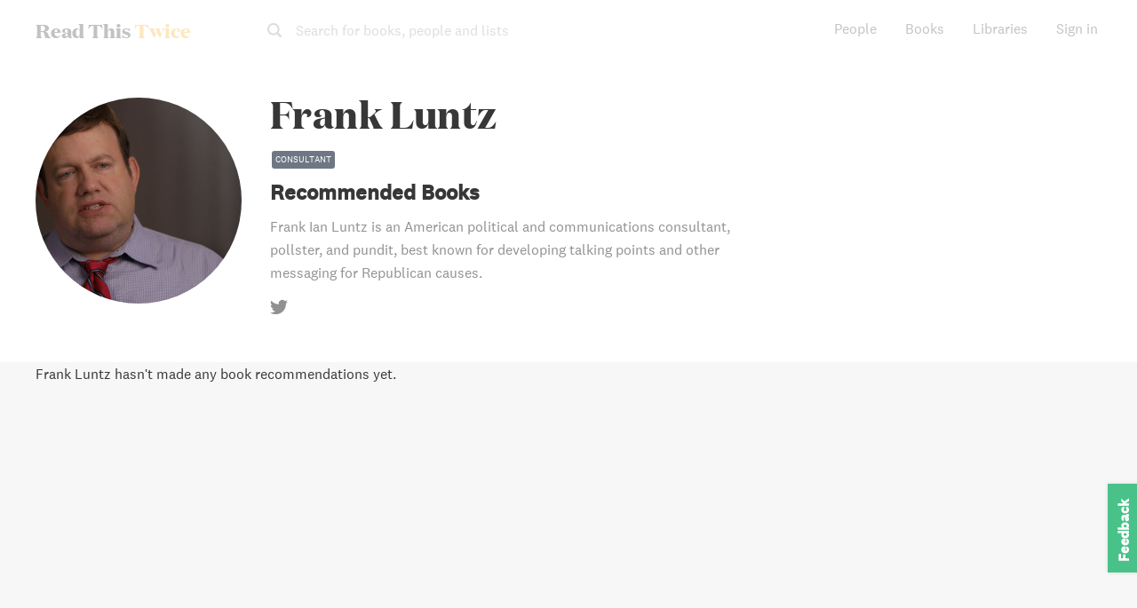

--- FILE ---
content_type: text/html; charset=utf-8
request_url: https://www.readthistwice.com/person/frank-luntz
body_size: 14734
content:
<!DOCTYPE html><html lang="en"><head><meta charSet="utf-8"/><meta name="viewport" content="width=device-width"/><link rel="apple-touch-icon" sizes="180x180" href="/apple-touch-icon.png"/><link rel="icon" type="image/png" sizes="32x32" href="/favicon-32x32.png"/><link rel="icon" type="image/png" sizes="16x16" href="/favicon-16x16.png"/><meta name="saashub-verification" content="42ectg4emzry"/><script type="text/javascript" async="" data-noptimize="1" data-cfasync="false" src="//scripts.mediavine.com/tags/read-this-twice.js"></script><meta name="twitter:card" content="summary_large_image"/><meta name="twitter:site" content="@readthistwice"/><meta name="twitter:creator" content="@vhpoet"/><meta property="fb:app_id" content="601990160654094"/><meta property="og:image:width" content="800"/><meta property="og:image:height" content="600"/><meta property="og:locale" content="en_US"/><meta property="og:site_name" content="www.readthistwice.com"/><link rel="preload" href="/fonts/domaine-display-test-bold.woff2" as="font" crossorigin="anonymous"/><link rel="preload" href="/fonts/national-2-test-medium.woff2" as="font" crossorigin="anonymous"/><link rel="preload" href="/fonts/national-2-test-regular.woff2" as="font" crossorigin="anonymous"/><link rel="preload" href="/fonts/tiempos-text-test-regular.woff2" as="font" crossorigin="anonymous"/><style>
    
@font-face {
  font-family: DomaineDisplay;
  font-style: normal;
  font-weight: 700;
  src: url(/fonts/domaine-display-test-bold.woff2);
  font-display: swap;
}
@font-face {
  font-family: National2;
  font-style: normal;
  font-weight: 500;
  src: url(/fonts/national-2-test-medium.woff2);
  font-display: swap;
}
@font-face {
  font-family: National2;
  font-style: normal;
  font-weight: 400;
  src: url(/fonts/national-2-test-regular.woff2);
  font-display: swap;
}
@font-face {
  font-family: TiemposText;
  font-style: normal;
  font-weight: 400;
  src: url(/fonts/tiempos-text-test-regular.woff2);
  font-display: swap;
}
:root {
  --font-title: DomaineDisplay, Georgia, serif;
  --font-serif: TiemposText, Georgia, serif;
  --font-sans: National2, sans-serif;
}
  </style><title>Frank Luntz book recommendations</title><meta name="robots" content="index,follow"/><meta name="description" content="(Updated 2024) The most up to date and comprehensive list of verified book recommendations from Frank Luntz. Includes quotes and sources."/><meta property="og:title" content="Frank Luntz book recommendations"/><meta property="og:description" content="(Updated 2024) The most up to date and comprehensive list of verified book recommendations from Frank Luntz. Includes quotes and sources."/><meta property="og:url" content="https://www.readthistwice.com/person/frank-luntz"/><meta property="og:type" content="profile"/><meta property="profile:first_name" content="Frank"/><meta property="profile:last_name" content="Luntz"/><meta property="og:image" content="https://www.readthistwice.com/persons/frank-luntz.jpg"/><meta property="og:image:alt" content="Frank Luntz"/><link rel="canonical" href="https://www.readthistwice.com/person/frank-luntz"/><script type="application/ld+json">{"@context":"https://schema.org","@type":"BreadcrumbList","itemListElement":[{"@type":"ListItem","position":1,"item":{"@id":"https://www.readthistwice.com/people","name":"People"}},{"@type":"ListItem","position":2,"item":{"@id":"https://www.readthistwice.com/person/frank-luntz","name":"Frank Luntz"}}]}</script><script type="application/ld+json">{"@context":"https://schema.org","@type":"Person","name":"Frank Luntz","sameAs":["https://www.twitter.com/FrankLuntz"]}</script><meta name="next-head-count" content="34"/><link rel="preload" href="/_next/static/css/603da9d1df7ff446.css" as="style" crossorigin=""/><link rel="stylesheet" href="/_next/static/css/603da9d1df7ff446.css" crossorigin="" data-n-g=""/><link rel="preload" href="/_next/static/css/88c5654699d9f4a1.css" as="style" crossorigin=""/><link rel="stylesheet" href="/_next/static/css/88c5654699d9f4a1.css" crossorigin="" data-n-p=""/><noscript data-n-css=""></noscript><script defer="" crossorigin="" nomodule="" src="/_next/static/chunks/polyfills-c67a75d1b6f99dc8.js"></script><script src="/_next/static/chunks/webpack-3ad07d784faa343c.js" defer="" crossorigin=""></script><script src="/_next/static/chunks/framework-9469766b18ef35ca.js" defer="" crossorigin=""></script><script src="/_next/static/chunks/main-734d78a2d083cdd4.js" defer="" crossorigin=""></script><script src="/_next/static/chunks/pages/_app-b4a3ea8d35a1a734.js" defer="" crossorigin=""></script><script src="/_next/static/chunks/2368-fb9bb521a028c215.js" defer="" crossorigin=""></script><script src="/_next/static/chunks/8416-1aee7eea5e7b1c25.js" defer="" crossorigin=""></script><script src="/_next/static/chunks/5708-d2414b6e8452d303.js" defer="" crossorigin=""></script><script src="/_next/static/chunks/pages/person/%5Bslug%5D-19010cab15b3857d.js" defer="" crossorigin=""></script><script src="/_next/static/0agN4NXP0drd-yzNLf04L/_buildManifest.js" defer="" crossorigin=""></script><script src="/_next/static/0agN4NXP0drd-yzNLf04L/_ssgManifest.js" defer="" crossorigin=""></script></head><body><div id="__next"><div class="styles_space__DYkR_"><div class="styles_container__jBs10 styles_transparent__C5qgu"><div class="styles_header__ltzWU"><div class="styles_logoAndSearch__esaJ6"><div class="styles_container__4c5cX styles_logo__yAMWD"><a class="styles_logo__Z6EJZ styles_link__m9HIx" href="/">Read This <span class="styles_twice__W2Gk2">Twice</span></a></div><div class="styles_container__iP5bl"><span class="styles_icon__x6NFd styles_icon__fMD2A"><svg aria-labelledby="search"><use xlink:href="#icon-search"></use></svg></span><span class="styles_label__USC5g">Search for books, people and lists</span></div></div><button class="styles_hamburger__Pq1B2 styles_hamburger--spin__CNoyF styles_hamburger__M39VC toggle-button" type="button"><span class="styles_hamburger-box__QPPxA"><span class="styles_hamburger-inner__vfdsN"></span></span></button></div></div></div><div id="slidemenu" class="styles_container__CGyrf"><div class="styles_container__4c5cX styles_logo__j3Hyh"><div class="styles_logo__Z6EJZ styles_darkBg__Tn4_C">Read This <span class="styles_twice__W2Gk2">Twice</span></div></div><a class="styles_link__UQTbT" href="/">Home</a><a class="styles_link__UQTbT" href="/people">People</a><a class="styles_link__UQTbT" href="/books">Books</a><a class="styles_link__UQTbT" href="/sona">Sona</a><a class="styles_link__UQTbT" href="/libraries">Libraries</a><span class="styles_link__UQTbT">Sign in</span><div class="styles_container___jPLx styles_vertical__RDkdV styles_small__jia6H styles_socialIcons__P_q_K"><a target="_blank" rel="nofollow noopener " href="https://twitter.com/intent/follow?screen_name=readthistwice" title="Read This Twice on Twitter" class="styles_link__WPt0n"><span class="styles_icon__x6NFd styles_icon__YyBSr"><svg aria-labelledby="twitter"><use xlink:href="#icon-twitter"></use></svg></span><span class="styles_name__2IJ8d">Twitter</span></a><a target="_blank" rel="nofollow noopener " href="https://facebook.com/readthistwice" title="Read This Twice on Facebook" class="styles_link__WPt0n"><span class="styles_icon__x6NFd styles_icon__YyBSr"><svg aria-labelledby="facebook"><use xlink:href="#icon-facebook"></use></svg></span><span class="styles_name__2IJ8d">Facebook</span></a><a target="_blank" rel="nofollow noopener " href="https://instagram.com/readthistwice_" title="Read This Twice on Instagram" class="styles_link__WPt0n"><span class="styles_icon__x6NFd styles_icon__YyBSr"><svg aria-labelledby="instagram"><use xlink:href="#icon-instagram"></use></svg></span><span class="styles_name__2IJ8d">Instagram</span></a><a target="_blank" rel="nofollow noopener " href="https://www.youtube.com/channel/UCAYOnUdEq_ngE28AsADXKwg" title="Read This Twice on Youtube" class="styles_link__WPt0n"><span class="styles_icon__x6NFd styles_icon__YyBSr"><svg aria-labelledby="youtube-small"><use xlink:href="#icon-youtube-small"></use></svg></span><span class="styles_name__2IJ8d">Youtube</span></a><a target="_blank" rel="nofollow noopener " href="https://www.reddit.com/r/readthistwice" title="Read This Twice on Reddit" class="styles_link__WPt0n"><span class="styles_icon__x6NFd styles_icon__YyBSr"><svg aria-labelledby="reddit"><use xlink:href="#icon-reddit"></use></svg></span><span class="styles_name__2IJ8d">Reddit</span></a><a target="_blank" rel="nofollow noopener " href="https://t.me/readthistwice" title="Read This Twice Telegram community" class="styles_link__WPt0n"><span class="styles_icon__x6NFd styles_icon__YyBSr"><svg aria-labelledby="telegram"><use xlink:href="#icon-telegram"></use></svg></span><span class="styles_name__2IJ8d">Telegram</span></a></div></div><div id="content" class="styles_content__1vqHF"><div class="person_container__jg5oC"><div class="person_headerContainer__L7GHb"><div class="person_header__JpLE4"><div><div class="person_leftContainer__Vy3g1"><div title="Frank Luntz" class="styles_picture__RT5qH person_personPicture__z_cg8" style="background-image:url(&quot;https://img.readthistwice.com/unsafe/464x464/persons/frank-luntz.jpg&quot;)"></div></div></div><div class="person_personDescription___SvON"><h1 class="person_name__7lO3W">Frank Luntz</h1><h2>Recommended Books</h2><div class="person_description__WWClb">Frank Ian Luntz is an American political and communications consultant, pollster, and pundit, best known for developing talking points and other messaging for
Republican causes. </div><div class="person_links__MfKQX"><a target="_blank" rel="nofollow noopener " href="https://twitter.com/FrankLuntz"><span class="styles_icon__x6NFd person_icon__m29Sq"><svg aria-labelledby="twitter"><use xlink:href="#icon-twitter"></use></svg></span></a></div></div></div></div><div class="person_noRecs__Bn_oT">Frank Luntz hasn&#x27;t made any book recommendations yet.</div><div style="min-height:250px"></div></div><div class="styles_container__cDtO_"><div class="styles_footer__qGA38"><div class="styles_columns__VVFIE"><div><div class="styles_sectionTitle__qpsxY">Read This Twice</div><div class="styles_links__HavaS"><a href="/clubhouse">Top Clubhouse Users</a><a href="/booktube">A Guide to BookTube</a><a target="_blank" rel="nofollow noopener " href="https://t.me/readthistwice">Telegram Community</a><a target="_blank" href="/privacy">Privacy Policy</a><a target="_blank" href="/terms">Terms of Use</a><a href="/about">About Us</a><a target="_blank" rel="nofollow noopener " href="https://tally.so/r/mDMzYR">Contact</a><a target="_blank" rel="nofollow noopener " href="https://www.deepwander.com">Self-Exploration Tool</a></div></div><div><div class="styles_sectionTitle__qpsxY"></div><div class="styles_links__HavaS"><a href="/author">Authors</a><a href="/series">Book Series</a><a href="/books-like">Books Like This</a><a href="/mbti">Myers Briggs Characters</a><a href="/quotes">Quotes</a><a href="/sona">AI Book Recommendations</a><div class="styles_languages__u_fhM"><a class="styles_switch__FHYQE" href="/es/person/frank-luntz">Español</a><a class="styles_switch__FHYQE" href="/ru/person/frank-luntz">Русский</a></div></div></div><div><div class="styles_section___km4_"><div class="styles_sectionTitle__qpsxY">Sign up for updates</div><form action="https://readthistwice.us4.list-manage.com/subscribe/post?u=5087c8b1bf081c136f6f3d03f&amp;id=075eb5d7c9" method="post" target="_blank"><div class="styles_inputContainer__mWM05"><input class="styles_input__ooL_1 styles_emailInput__sZ6wP" type="email" name="EMAIL" placeholder="Enter your email address"/><button class="styles_button__jzWQU styles_primary__5gxzl styles_submitButton__Qn3MG" type="submit">Subscribe</button></div><div class="styles_disclaimer__dI4WG">We will not spam or send more than one email a month.</div></form></div><div class="styles_section___km4_"><div class="styles_sectionTitle__qpsxY">Stay in touch</div><div class="styles_container___jPLx styles_socialIcons__d2FKx"><a target="_blank" rel="nofollow noopener " href="https://twitter.com/intent/follow?screen_name=readthistwice" title="Read This Twice on Twitter" class="styles_link__WPt0n"><span class="styles_icon__x6NFd styles_icon__YyBSr"><svg aria-labelledby="twitter"><use xlink:href="#icon-twitter"></use></svg></span></a><a target="_blank" rel="nofollow noopener " href="https://facebook.com/readthistwice" title="Read This Twice on Facebook" class="styles_link__WPt0n"><span class="styles_icon__x6NFd styles_icon__YyBSr"><svg aria-labelledby="facebook"><use xlink:href="#icon-facebook"></use></svg></span></a><a target="_blank" rel="nofollow noopener " href="https://instagram.com/readthistwice_" title="Read This Twice on Instagram" class="styles_link__WPt0n"><span class="styles_icon__x6NFd styles_icon__YyBSr"><svg aria-labelledby="instagram"><use xlink:href="#icon-instagram"></use></svg></span></a><a target="_blank" rel="nofollow noopener " href="https://www.youtube.com/channel/UCAYOnUdEq_ngE28AsADXKwg" title="Read This Twice on Youtube" class="styles_link__WPt0n"><span class="styles_icon__x6NFd styles_icon__YyBSr"><svg aria-labelledby="youtube-small"><use xlink:href="#icon-youtube-small"></use></svg></span></a><a target="_blank" rel="nofollow noopener " href="https://www.reddit.com/r/readthistwice" title="Read This Twice on Reddit" class="styles_link__WPt0n"><span class="styles_icon__x6NFd styles_icon__YyBSr"><svg aria-labelledby="reddit"><use xlink:href="#icon-reddit"></use></svg></span></a><a target="_blank" rel="nofollow noopener " href="https://t.me/readthistwice" title="Read This Twice Telegram community" class="styles_link__WPt0n"><span class="styles_icon__x6NFd styles_icon__YyBSr"><svg aria-labelledby="telegram"><use xlink:href="#icon-telegram"></use></svg></span></a></div></div><div class="styles_disclaimer__SX5Gy styles_section___km4_">This website is a participant in the Amazon Services LLC Associates Program, an affiliate advertising program designed to provide a means for sites to earn advertising fees by advertising and linking to Amazon.com.</div></div></div><div class="styles_container__4AV_V"><div class="styles_container__0f6n_"><a target="_blank" rel="nofollow noopener " href="https://twitter.com/intent/tweet?text=undefined @readthistwice undefined" title="Share on Twitter"><span class="styles_icon__x6NFd styles_icon__e7d2k"><svg aria-labelledby="twitter"><use xlink:href="#icon-twitter"></use></svg></span></a><a target="_blank" rel="nofollow noopener " href="https://www.facebook.com/sharer/sharer.php?u=undefined" title="Share on Facebook"><span class="styles_icon__x6NFd styles_icon__e7d2k"><svg aria-labelledby="facebook-f"><use xlink:href="#icon-facebook-f"></use></svg></span></a></div></div><div class="styles_container__4AV_V"><div role="button" class="styles_container__SdlYk"><span class="styles_icon__x6NFd styles_icon__zN9E5"><svg aria-labelledby="arrow-upward"><use xlink:href="#icon-arrow-upward"></use></svg></span></div></div></div></div></div><svg class="styles_icons__sE_k3"><defs><symbol id="icon-o-bookmark-add" viewBox="0 0 24 24" fill="currentColor"><rect fill="none" height="24" width="24"></rect><path d="M17,11v6.97l-5-2.14l-5,2.14V5h6V3H7C5.9,3,5,3.9,5,5v16l7-3l7,3V11H17z M21,7h-2v2h-2V7h-2V5h2V3h2v2h2V7z"></path></symbol><symbol id="icon-bookmark-added" viewBox="0 0 24 24" fill="currentColor"><rect fill="none" height="24" width="24"></rect><path d="M19,21l-7-3l-7,3V5c0-1.1,0.9-2,2-2l7,0c-0.63,0.84-1,1.87-1,3c0,2.76,2.24,5,5,5c0.34,0,0.68-0.03,1-0.1V21z M17.83,9 L15,6.17l1.41-1.41l1.41,1.41l3.54-3.54l1.41,1.41L17.83,9z"></path></symbol><symbol id="icon-o-info" viewBox="0 0 24 24" fill="currentColor"><path d="M0 0h24v24H0V0z" fill="none"></path><path d="M11 7h2v2h-2zm0 4h2v6h-2zm1-9C6.48 2 2 6.48 2 12s4.48 10 10 10 10-4.48 10-10S17.52 2 12 2zm0 18c-4.41 0-8-3.59-8-8s3.59-8 8-8 8 3.59 8 8-3.59 8-8 8z"></path></symbol><symbol id="icon-storefront" viewBox="0 0 24 24" fill="currentColor"><g><rect fill="none" height="24" width="24"></rect></g><g><g></g><g><path d="M21.9,8.89l-1.05-4.37c-0.22-0.9-1-1.52-1.91-1.52H5.05C4.15,3,3.36,3.63,3.15,4.52L2.1,8.89 c-0.24,1.02-0.02,2.06,0.62,2.88C2.8,11.88,2.91,11.96,3,12.06V19c0,1.1,0.9,2,2,2h14c1.1,0,2-0.9,2-2v-6.94 c0.09-0.09,0.2-0.18,0.28-0.28C21.92,10.96,22.15,9.91,21.9,8.89z M18.91,4.99l1.05,4.37c0.1,0.42,0.01,0.84-0.25,1.17 C19.57,10.71,19.27,11,18.77,11c-0.61,0-1.14-0.49-1.21-1.14L16.98,5L18.91,4.99z M13,5h1.96l0.54,4.52 c0.05,0.39-0.07,0.78-0.33,1.07C14.95,10.85,14.63,11,14.22,11C13.55,11,13,10.41,13,9.69V5z M8.49,9.52L9.04,5H11v4.69 C11,10.41,10.45,11,9.71,11c-0.34,0-0.65-0.15-0.89-0.41C8.57,10.3,8.45,9.91,8.49,9.52z M4.04,9.36L5.05,5h1.97L6.44,9.86 C6.36,10.51,5.84,11,5.23,11c-0.49,0-0.8-0.29-0.93-0.47C4.03,10.21,3.94,9.78,4.04,9.36z M5,19v-6.03C5.08,12.98,5.15,13,5.23,13 c0.87,0,1.66-0.36,2.24-0.95c0.6,0.6,1.4,0.95,2.31,0.95c0.87,0,1.65-0.36,2.23-0.93c0.59,0.57,1.39,0.93,2.29,0.93 c0.84,0,1.64-0.35,2.24-0.95c0.58,0.59,1.37,0.95,2.24,0.95c0.08,0,0.15-0.02,0.23-0.03V19H5z"></path></g></g></symbol><symbol id="icon-psychology" viewBox="0 0 24 24" fill="currentColor"><g><rect fill="none" height="24" width="24"></rect><rect fill="none" height="24" width="24"></rect></g><g><g><path d="M13,8.57c-0.79,0-1.43,0.64-1.43,1.43s0.64,1.43,1.43,1.43s1.43-0.64,1.43-1.43S13.79,8.57,13,8.57z"></path><path d="M13.21,3c-3.84-0.11-7,2.87-7.19,6.64L4.1,12.2C3.85,12.53,4.09,13,4.5,13H6v3c0,1.1,0.9,2,2,2h1v2c0,0.55,0.45,1,1,1h5 c0.55,0,1-0.45,1-1v-3.68c2.44-1.16,4.1-3.68,4-6.58C19.86,6.12,16.82,3.11,13.21,3z M16,10c0,0.13-0.01,0.26-0.02,0.39l0.83,0.66 c0.08,0.06,0.1,0.16,0.05,0.25l-0.8,1.39c-0.05,0.09-0.16,0.12-0.24,0.09l-0.99-0.4c-0.21,0.16-0.43,0.29-0.67,0.39L14,13.83 c-0.01,0.1-0.1,0.17-0.2,0.17h-1.6c-0.1,0-0.18-0.07-0.2-0.17l-0.15-1.06c-0.25-0.1-0.47-0.23-0.68-0.39l-0.99,0.4 c-0.09,0.03-0.2,0-0.25-0.09l-0.8-1.39c-0.05-0.08-0.03-0.19,0.05-0.25l0.84-0.66C10.01,10.26,10,10.13,10,10 c0-0.13,0.02-0.27,0.04-0.39L9.19,8.95c-0.08-0.06-0.1-0.16-0.05-0.26l0.8-1.38c0.05-0.09,0.15-0.12,0.24-0.09l1,0.4 c0.2-0.15,0.43-0.29,0.67-0.39l0.15-1.06C12.02,6.07,12.1,6,12.2,6h1.6c0.1,0,0.18,0.07,0.2,0.17l0.15,1.06 c0.24,0.1,0.46,0.23,0.67,0.39l1-0.4c0.09-0.03,0.2,0,0.24,0.09l0.8,1.38c0.05,0.09,0.03,0.2-0.05,0.26l-0.85,0.66 C15.99,9.73,16,9.86,16,10z"></path></g></g></symbol><symbol id="icon-article" viewBox="0 0 24 24" fill="currentColor"><rect fill="none" height="24" width="24"></rect><g><path d="M19,5v14H5V5H19 M19,3H5C3.9,3,3,3.9,3,5v14c0,1.1,0.9,2,2,2h14c1.1,0,2-0.9,2-2V5C21,3.9,20.1,3,19,3L19,3z"></path></g><path d="M14,17H7v-2h7V17z M17,13H7v-2h10V13z M17,9H7V7h10V9z"></path></symbol><symbol id="icon-youtube" viewBox="0 0 121 85" fill="currentColor"><path d="M118.507739,13.3 C117.112358,8.1 113.025884,4 107.843039,2.6 C98.3743806,0 60.4997457,0 60.4997457,0 C60.4997457,0 22.6251108,0 13.1564521,2.5 C8.07327744,3.9 3.88713358,8.1 2.4917523,13.3 C0,22.8 0,42.5 0,42.5 C0,42.5 0,62.3 2.4917523,71.7 C3.88713358,76.9 7.97360735,81 13.1564521,82.4 C22.7247809,85 60.4997457,85 60.4997457,85 C60.4997457,85 98.3743806,85 107.843039,82.5 C113.025884,81.1 117.112358,77 118.507739,71.8 C120.999491,62.3 120.999491,42.6 120.999491,42.6 C120.999491,42.6 121.099162,22.8 118.507739,13.3 Z" fill="#F25153"></path><polygon fill="#FFFFFF" points="48 60 80 42 48 24"></polygon></symbol><symbol id="icon-arrow-upward" viewBox="0 0 24 24" fill="currentColor"><path fill="none" d="M0 0h24v24H0V0Z"></path><path d="M4 12l1.41 1.41L11 7.83V20h2V7.83l5.58 5.59L20 12l-8-8 -8 8Z"></path></symbol><symbol id="icon-chevron-down" viewBox="0 0 24 24" fill="currentColor"><path d="M0 0h24v24H0V0z" fill="none"></path><path d="M7.41 8.59L12 13.17l4.59-4.58L18 10l-6 6-6-6 1.41-1.41z"></path></symbol><symbol id="icon-caret-down" viewBox="0 0 24 24" fill="currentColor"><path fill="none" d="M0 0h24v24H0Z"></path><path d="M7 10l5 5 5-5Z"></path></symbol><symbol id="icon-keyboard-arrow-down" viewBox="0 0 24 24" fill="currentColor"><path fill="none" d="M0 0h24v24H0V0Z"></path><path d="M7.41 8.59L12 13.17l4.59-4.58L18 10l-6 6 -6-6 1.41-1.41Z"></path></symbol><symbol id="icon-volume-up" viewBox="0 0 24 24" fill="currentColor"><path fill="none" d="M0 0h24v24H0Z"></path><path d="M3 9v6h4l5 5V4L7 9H3Zm13.5 3c0-1.77-1.02-3.29-2.5-4.03v8.05c1.48-.73 2.5-2.25 2.5-4.02ZM14 3.23v2.06c2.89.86 5 3.54 5 6.71s-2.11 5.85-5 6.71v2.06c4.01-.91 7-4.49 7-8.77 0-4.28-2.99-7.86-7-8.77Z"></path></symbol><symbol id="icon-drag-indicator" viewBox="0 0 24 24" fill="currentColor"><path fill="none" d="M0 0h24v24H0V0Z"></path><path d="M11 18c0 1.1-.9 2-2 2s-2-.9-2-2 .9-2 2-2 2 .9 2 2Zm-2-8c-1.1 0-2 .9-2 2s.9 2 2 2 2-.9 2-2 -.9-2-2-2Zm0-6c-1.1 0-2 .9-2 2s.9 2 2 2 2-.9 2-2 -.9-2-2-2Zm6 4c1.1 0 2-.9 2-2s-.9-2-2-2 -2 .9-2 2 .9 2 2 2Zm0 2c-1.1 0-2 .9-2 2s.9 2 2 2 2-.9 2-2 -.9-2-2-2Zm0 6c-1.1 0-2 .9-2 2s.9 2 2 2 2-.9 2-2 -.9-2-2-2Z"></path></symbol><symbol id="icon-pen" viewBox="0 0 24 24" fill="currentColor"><path fill="none" d="M0 0h24v24H0Z"></path><path d="M3 17.25V21h3.75L17.81 9.94l-3.75-3.75L3 17.25ZM20.71 7.04c.39-.39.39-1.02 0-1.41l-2.34-2.34c-.39-.39-1.02-.39-1.41 0l-1.83 1.83 3.75 3.75 1.83-1.83Z"></path></symbol><symbol id="icon-view-list" viewBox="0 0 24 24" fill="currentColor"><path opacity=".87" fill="none" d="M0 0h24v24H0V0Z"></path><path d="M3 14h4v-4H3v4Zm0 5h4v-4H3v4ZM3 9h4V5H3v4Zm5 5h12v-4H8v4Zm0 5h12v-4H8v4ZM8 5v4h12V5H8Z"></path></symbol><symbol id="icon-view-grid" viewBox="0 0 24 24" fill="currentColor"><path fill="none" d="M0 0h24v24H0V0Z"></path><path d="M4 11h5V5H4v6Zm0 7h5v-6H4v6Zm6 0h5v-6h-5v6Zm6 0h5v-6h-5v6Zm-6-7h5V5h-5v6Zm6-6v6h5V5h-5Z"></path></symbol><symbol id="icon-view-table" viewBox="0 0 24 24" fill="currentColor"><path fill="none" d="M0 0h24v24H0V0Z"></path><path d="M4 15h16v-2H4v2Zm0 4h16v-2H4v2Zm0-8h16V9H4v2Zm0-6v2h16V5H4Z"></path></symbol><symbol id="icon-camera" viewBox="0 0 24 24" fill="currentColor"><path fill="none" d="M0 0h24v24H0Z"></path><g><path d="M12 8.8a3.2 3.2 0 1 0 0 6.4 3.2 3.2 0 1 0 0-6.4Z"></path><path d="M9 2L7.17 4H4c-1.1 0-2 .9-2 2v12c0 1.1.9 2 2 2h16c1.1 0 2-.9 2-2V6c0-1.1-.9-2-2-2h-3.17L15 2H9Zm3 15c-2.76 0-5-2.24-5-5s2.24-5 5-5 5 2.24 5 5 -2.24 5-5 5Z"></path></g></symbol><symbol id="icon-search" viewBox="0 0 24 24" fill="currentColor"><path d="M23.414 20.591L18.76 15.94l0 0c3.14-4.71 1.87-11.08-2.84-14.23C11.21-1.44 4.84-.17 1.69 4.54c-3.15 4.7-1.88 11.07 2.83 14.22 3.44 2.3 7.94 2.3 11.39-.01l4.645 4.64v0c.78.76 2.04.76 2.82-.001v0c.78-.79.78-2.05 0-2.83ZM10.24 3v0c4 0 7.25 3.24 7.25 7.25 0 4-3.25 7.25-7.25 7.25 -4.01 0-7.25-3.25-7.25-7.25v-.001c0-4.01 3.24-7.25 7.25-7.25Z"></path></symbol><symbol id="icon-check" viewBox="0 0 24 24" fill="currentColor"><path d="M23.146 5.4l-2.8-2.8v0c-.2-.2-.52-.2-.71-.01 -.01 0-.01 0-.01 0l-11.8 11.8v0c-.2.19-.52.19-.71 0 -.01-.01-.01-.01-.01-.01l-2.792-2.8v0c-.2-.2-.52-.2-.71-.01 -.01 0-.01 0-.01 0l-2.8 2.8H.79c-.2.19-.2.51-.001.7l6.292 6.29h0c.19.19.51.19.7 0 0-.01 0-.01 0-.01l15.29-15.3v0c.19-.2.19-.51 0-.7Z"></path></symbol><symbol id="icon-lock" viewBox="0 0 24 24" fill="currentColor"><path d="M19.5 9.5h-.75V6.75v0C18.75 3.02 15.72 0 12 0 8.27 0 5.25 3.02 5.25 6.75V9.5H4.5v0c-1.11 0-2 .89-2 2V22v0c0 1.1.89 2 2 2h15v0c1.1 0 2-.9 2-2V11.5v0c0-1.11-.9-2-2-2Zm-9.5 6v0c-.01-1.11.88-2.01 1.99-2.01 1.1-.01 2 .88 2 1.99 0 .71-.38 1.38-1 1.74v2.27 0c0 .55-.45 1-1 1 -.56 0-1-.45-1-1v-2.28 0c-.62-.36-1-1.02-1-1.73ZM7.75 6.75v0C7.75 4.4 9.65 2.5 12 2.5c2.34 0 4.25 1.9 4.25 4.25V9v0c0 .27-.23.5-.5.5h-7.5v0c-.28 0-.5-.23-.5-.5Z"></path></symbol><symbol id="icon-sync" viewBox="0 0 24 24" fill="currentColor"><g><path d="M10.319 4.93l0 0c2.6-.62 5.33.24 7.1 2.25v0c.45.51 1.24.56 1.76.1 .51-.46.56-1.25.1-1.77V5.5c-2.38-2.7-6.05-3.87-9.55-3.04v0c-3.55.89-6.36 3.59-7.365 7.11v0c-.04.11-.15.19-.28.17l-1.033-.13H1.05c-.19-.03-.38.06-.48.21h0c-.11.15-.12.36-.02.52l2.47 4.34h0c.07.13.21.22.37.24H3.38c.02 0 .04 0 .06 0v-.001c.13-.01.26-.06.35-.16l3.47-3.593v0c.19-.2.18-.52-.02-.71 -.08-.08-.18-.13-.29-.14l-1.88-.24v0c-.14-.02-.24-.15-.22-.29 0-.02 0-.04.01-.06v0c.85-2.43 2.87-4.27 5.369-4.91Z"></path><path d="M23.406 14.1v0c.1-.16.11-.37.01-.53l-2.5-4.33v0c-.08-.14-.22-.23-.375-.25v0c-.16-.03-.32.03-.43.15l-3.46 3.61v0c-.2.19-.19.51.01.7 .07.07.17.12.28.13l1.84.22v0c.07 0 .14.05.18.11l-.001 0c.03.06.04.14.02.21v0c-.86 2.42-2.88 4.26-5.369 4.9v0c-2.61.61-5.34-.25-7.1-2.253v0c-.45-.53-1.24-.6-1.77-.15 -.53.44-.6 1.23-.15 1.76 .01.01.02.02.03.04h0c2.37 2.69 6.05 3.85 9.54 3.03v0c3.55-.89 6.35-3.61 7.369-7.12v-.001c.03-.12.14-.2.27-.18l1.05.12h0c.01 0 .04 0 .06 0v0c.16 0 .32-.09.41-.23Z"></path></g></symbol><symbol id="icon-globe" viewBox="0 0 24 24" fill="currentColor"><g stroke-linecap="round" stroke-width="1.5" stroke="currentColor" fill="none" stroke-linejoin="round"><path d="M12 .75a11.25 11.25 0 1 0 0 22.5 11.25 11.25 0 1 0 0-22.5Z"></path><path d="M9.289 22.921c-1.53-2.24-2.54-6.29-2.54-10.921 0-4.64 1.01-8.689 2.53-10.921"></path><path d="M.75 12l22.5 0"></path><path d="M2.48 18l19.04 0"></path><path d="M2.48 6l19.04 0"></path><path d="M14.71 1.079c1.52 2.23 2.53 6.28 2.53 10.921 0 4.63-1.02 8.689-2.54 10.921"></path></g></symbol><symbol id="icon-lightbulb" viewBox="0 0 24 24" fill="currentColor"><path fill="none" d="M0 0h24v24H0Z"></path><path d="M9 21c0 .55.45 1 1 1h4c.55 0 1-.45 1-1v-1H9v1Zm3-19C8.14 2 5 5.14 5 9c0 2.38 1.19 4.47 3 5.74V17c0 .55.45 1 1 1h6c.55 0 1-.45 1-1v-2.26c1.81-1.27 3-3.36 3-5.74 0-3.86-3.14-7-7-7Zm2 11.7V16h-4v-2.3C8.48 12.63 7 11.53 7 9c0-2.76 2.24-5 5-5s5 2.24 5 5c0 2.49-1.51 3.65-3 4.7Z"></path></symbol><symbol id="icon-twitter" viewBox="0 0 24 24" fill="currentColor"><path d="M23.953 4.57a10 10 0 01-2.825.775 4.958 4.958 0 002.163-2.723c-.951.555-2.005.959-3.127 1.184a4.92 4.92 0 00-8.384 4.482C7.69 8.095 4.067 6.13 1.64 3.162a4.822 4.822 0 00-.666 2.475c0 1.71.87 3.213 2.188 4.096a4.904 4.904 0 01-2.228-.616v.06a4.923 4.923 0 003.946 4.827 4.996 4.996 0 01-2.212.085 4.936 4.936 0 004.604 3.417 9.867 9.867 0 01-6.102 2.105c-.39 0-.779-.023-1.17-.067a13.995 13.995 0 007.557 2.209c9.053 0 13.998-7.496 13.998-13.985 0-.21 0-.42-.015-.63A9.935 9.935 0 0024 4.59z"></path></symbol><symbol id="icon-instagram" viewBox="0 0 24 24" fill="currentColor"><path d="M12 0C8.74 0 8.333.015 7.053.072 5.775.132 4.905.333 4.14.63c-.789.306-1.459.717-2.126 1.384S.935 3.35.63 4.14C.333 4.905.131 5.775.072 7.053.012 8.333 0 8.74 0 12s.015 3.667.072 4.947c.06 1.277.261 2.148.558 2.913.306.788.717 1.459 1.384 2.126.667.666 1.336 1.079 2.126 1.384.766.296 1.636.499 2.913.558C8.333 23.988 8.74 24 12 24s3.667-.015 4.947-.072c1.277-.06 2.148-.262 2.913-.558.788-.306 1.459-.718 2.126-1.384.666-.667 1.079-1.335 1.384-2.126.296-.765.499-1.636.558-2.913.06-1.28.072-1.687.072-4.947s-.015-3.667-.072-4.947c-.06-1.277-.262-2.149-.558-2.913-.306-.789-.718-1.459-1.384-2.126C21.319 1.347 20.651.935 19.86.63c-.765-.297-1.636-.499-2.913-.558C15.667.012 15.26 0 12 0zm0 2.16c3.203 0 3.585.016 4.85.071 1.17.055 1.805.249 2.227.415.562.217.96.477 1.382.896.419.42.679.819.896 1.381.164.422.36 1.057.413 2.227.057 1.266.07 1.646.07 4.85s-.015 3.585-.074 4.85c-.061 1.17-.256 1.805-.421 2.227-.224.562-.479.96-.899 1.382-.419.419-.824.679-1.38.896-.42.164-1.065.36-2.235.413-1.274.057-1.649.07-4.859.07-3.211 0-3.586-.015-4.859-.074-1.171-.061-1.816-.256-2.236-.421-.569-.224-.96-.479-1.379-.899-.421-.419-.69-.824-.9-1.38-.165-.42-.359-1.065-.42-2.235-.045-1.26-.061-1.649-.061-4.844 0-3.196.016-3.586.061-4.861.061-1.17.255-1.814.42-2.234.21-.57.479-.96.9-1.381.419-.419.81-.689 1.379-.898.42-.166 1.051-.361 2.221-.421 1.275-.045 1.65-.06 4.859-.06l.045.03zm0 3.678c-3.405 0-6.162 2.76-6.162 6.162 0 3.405 2.76 6.162 6.162 6.162 3.405 0 6.162-2.76 6.162-6.162 0-3.405-2.76-6.162-6.162-6.162zM12 16c-2.21 0-4-1.79-4-4s1.79-4 4-4 4 1.79 4 4-1.79 4-4 4zm7.846-10.405c0 .795-.646 1.44-1.44 1.44-.795 0-1.44-.646-1.44-1.44 0-.794.646-1.439 1.44-1.439.793-.001 1.44.645 1.44 1.439z"></path></symbol><symbol id="icon-facebook" viewBox="0 0 24 24" fill="currentColor"><path d="M19.55 14.56v0c-.04.25-.25.44-.5.44H17v0c-.28 0-.5.22-.5.5v8 0c0 .27.22.5.5.5h6v0c.55 0 1-.45 1-1V1v0c0-.56-.45-1-1-1H1v0C.44 0 0 .44 0 1v22 0c0 .55.44 1 1 1h11v0c.27 0 .5-.23.5-.5v-8 0c0-.28-.23-.5-.5-.5h-2v0c-.28 0-.5-.23-.5-.5v-3 0c0-.28.22-.5.5-.5h2v0c.27 0 .5-.23.5-.5V9.19l-.001-.001c0-3.15 2.54-5.69 5.69-5.69h1.31v0c.27 0 .5.22.5.5v3 0c0 .27-.23.5-.5.5h-1.31V7.49c-.94-.001-1.69.75-1.69 1.69v1.31 0c0 .27.22.5.5.5h2.43v0c.27-.01.5.22.5.49 0 .02-.01.04-.01.06Z"></path></symbol><symbol id="icon-facebook-f" viewBox="0 0 24 24" fill="currentColor"><path d="M18.14 7.17v0c-.1-.11-.23-.17-.37-.17H14V5.59c0-.28.06-.6.51-.6h3v0c.13 0 .26-.05.35-.15V4.83c.08-.1.13-.22.14-.34v-4 0c0-.28-.23-.5-.5-.5h-4.33C8.37-.01 8 4.09 8 5.34v1.65H5.5v0c-.28 0-.5.22-.5.5v4 0c0 .27.22.5.5.5H8v11.5 0c0 .27.22.5.5.5h5v0c.27 0 .5-.23.5-.5v-11.5h3.35v0c.25 0 .47-.2.5-.45l.42-4v0c.01-.14-.04-.28-.13-.38Z"></path></symbol><symbol id="icon-amazon" viewBox="0 0 448 512" fill="currentColor"><path d="M257.2 162.7c-48.7 1.8-169.5 15.5-169.5 117.5 0 109.5 138.3 114 183.5 43.2 6.5 10.2 35.4 37.5 45.3 46.8l56.8-56S341 288.9 341 261.4V114.3C341 89 316.5 32 228.7 32 140.7 32 94 87 94 136.3l73.5 6.8c16.3-49.5 54.2-49.5 54.2-49.5 40.7-.1 35.5 29.8 35.5 69.1zm0 86.8c0 80-84.2 68-84.2 17.2 0-47.2 50.5-56.7 84.2-57.8v40.6zm136 163.5c-7.7 10-70 67-174.5 67S34.2 408.5 9.7 379c-6.8-7.7 1-11.3 5.5-8.3C88.5 415.2 203 488.5 387.7 401c7.5-3.7 13.3 2 5.5 12zm39.8 2.2c-6.5 15.8-16 26.8-21.2 31-5.5 4.5-9.5 2.7-6.5-3.8s19.3-46.5 12.7-55c-6.5-8.3-37-4.3-48-3.2-10.8 1-13 2-14-.3-2.3-5.7 21.7-15.5 37.5-17.5 15.7-1.8 41-.8 46 5.7 3.7 5.1 0 27.1-6.5 43.1z"></path></symbol><symbol id="icon-google" viewBox="0 0 24 24" fill="currentColor"><path d="M12.48 10.92v3.28h7.84c-.24 1.84-.853 3.187-1.787 4.133-1.147 1.147-2.933 2.4-6.053 2.4-4.827 0-8.6-3.893-8.6-8.72s3.773-8.72 8.6-8.72c2.6 0 4.507 1.027 5.907 2.347l2.307-2.307C18.747 1.44 16.133 0 12.48 0 5.867 0 .307 5.387.307 12s5.56 12 12.173 12c3.573 0 6.267-1.173 8.373-3.36 2.16-2.16 2.84-5.213 2.84-7.667 0-.76-.053-1.467-.173-2.053H12.48z"></path></symbol><symbol id="icon-youtube-small" viewBox="0 0 24 24" fill="currentColor"><path d="M23.498 6.186a3.016 3.016 0 0 0-2.122-2.136C19.505 3.545 12 3.545 12 3.545s-7.505 0-9.377.505A3.017 3.017 0 0 0 .502 6.186C0 8.07 0 12 0 12s0 3.93.502 5.814a3.016 3.016 0 0 0 2.122 2.136c1.871.505 9.376.505 9.376.505s7.505 0 9.377-.505a3.015 3.015 0 0 0 2.122-2.136C24 15.93 24 12 24 12s0-3.93-.502-5.814zM9.545 15.568V8.432L15.818 12l-6.273 3.568z"></path></symbol><symbol id="icon-reddit" viewBox="0 0 24 24" fill="currentColor"><path d="M24 11.5v0c-.01-1.66-1.36-3-3.02-2.99 -.96 0-1.85.45-2.41 1.22v0c-1.77-1.06-3.77-1.65-5.82-1.74 .06-1.06.37-2.9 1.38-3.48 .63-.36 1.55-.19 2.71.46h-.001c.13 1.36 1.36 2.36 2.72 2.22 1.36-.14 2.36-1.37 2.22-2.73 -.14-1.37-1.37-2.37-2.73-2.23 -.79.07-1.49.52-1.89 1.19v0c-1.15-.73-2.58-.82-3.8-.23 -1.77 1-2.09 3.65-2.14 4.78V7.96c-2.06.08-4.07.68-5.83 1.74H5.38c-.98-1.34-2.86-1.63-4.2-.65 -.77.56-1.23 1.45-1.23 2.4v0c-.01 1.27.79 2.41 2 2.84H1.95c-.02.21-.02.44 0 .66 0 3.86 4.49 7 10 7s10-3.14 10-7v0c.01-.22.01-.45 0-.66v0c1.2-.43 2-1.57 2-2.84Zm-17.5 2v0c0-.83.67-1.5 1.5-1.5 .82 0 1.5.67 1.5 1.5 0 .82-.68 1.5-1.5 1.5v0c-.83 0-1.5-.68-1.5-1.5Zm9.41 5v0c-1.2.66-2.55 1-3.91 1v0c-1.38.01-2.73-.34-3.93-1v0c-.36-.21-.49-.67-.28-1.03 .2-.36.66-.49 1.02-.28v0c1.99 1.01 4.34 1.01 6.34 0h-.001c.35-.21.81-.09 1.02.27 .2.35.08.81-.28 1.02ZM16 15v0c-.83 0-1.5-.68-1.5-1.5 0-.83.67-1.5 1.5-1.5 .82 0 1.5.67 1.5 1.5v0c0 .82-.68 1.5-1.5 1.5Z"></path></symbol><symbol id="icon-telegram" viewBox="0 0 24 24" fill="currentColor"><path d="M11.944 0A12 12 0 0 0 0 12a12 12 0 0 0 12 12 12 12 0 0 0 12-12A12 12 0 0 0 12 0a12 12 0 0 0-.056 0zm4.962 7.224c.1-.002.321.023.465.14a.506.506 0 0 1 .171.325c.016.093.036.306.02.472-.18 1.898-.962 6.502-1.36 8.627-.168.9-.499 1.201-.82 1.23-.696.065-1.225-.46-1.9-.902-1.056-.693-1.653-1.124-2.678-1.8-1.185-.78-.417-1.21.258-1.91.177-.184 3.247-2.977 3.307-3.23.007-.032.014-.15-.056-.212s-.174-.041-.249-.024c-.106.024-1.793 1.14-5.061 3.345-.48.33-.913.49-1.302.48-.428-.008-1.252-.241-1.865-.44-.752-.245-1.349-.374-1.297-.789.027-.216.325-.437.893-.663 3.498-1.524 5.83-2.529 6.998-3.014 3.332-1.386 4.025-1.627 4.476-1.635z"></path></symbol><symbol id="icon-quote" viewBox="0 0 752 752" fill="currentColor"><path d="m196.04 384.05v148.7h148.7l0.003906-148.7h-85.246c0-46.883 37.887-84.77 84.77-84.77l0.003907-63.934c-81.93 0-148.23 66.773-148.23 148.7zm360.87-84.77v-63.934c-81.93 0-148.7 66.773-148.7 148.7v148.7h148.7v-148.7h-84.773c0-46.883 37.887-84.77 84.773-84.77z"></path></symbol><symbol id="icon-refresh" viewBox="0 0 24 24" fill="currentColor"><path fill="none" d="M0 0h24v24H0V0Z"></path><path d="M17.65 6.35C16.2 4.9 14.21 4 12 4c-4.42 0-7.99 3.58-7.99 8s3.57 8 7.99 8c3.73 0 6.84-2.55 7.73-6h-2.08c-.82 2.33-3.04 4-5.65 4 -3.31 0-6-2.69-6-6s2.69-6 6-6c1.66 0 3.14.69 4.22 1.78L13 11h7V4l-2.35 2.35Z"></path></symbol><symbol id="icon-brain" viewBox="0 0 24 24" fill="currentColor"><g><path d="M9.15 23.5v-3c0-.28-.23-.5-.5-.5H7.53c-1.39 0-2.5-1.12-2.5-2.5v-3c0-.28-.23-.5-.5-.5h-2.7c-.01 0-.01 0-.01 0s0 0 0 0c.12-.4.24-.78.43-1.37 .05-.18.05-.18.1-.34 1.34-4.3 2.07-6.13 3.37-7.89C7.38 2.13 9.63.98 12.87.98c5.1-.01 9.24 4.12 9.25 9.23 0 2.95-1.41 5.73-3.8 7.47 -.13.09-.21.24-.21.4v5.38c0 .27.22.5.5.5 .27 0 .5-.23.5-.5v-5.39l-.21.4c2.64-1.93 4.2-5.01 4.2-8.29C23.09 4.52 18.5-.06 12.84-.06c-3.57-.01-6.11 1.3-7.96 3.82 -1.39 1.88-2.15 3.77-3.53 8.17 -.06.16-.06.16-.11.33 -.19.58-.31.96-.43 1.35 -.04.09-.05.2-.05.3 0 .55.44.99 1 .99l2.69 0 -.5-.5v3c0 1.93 1.56 3.5 3.5 3.5h1.11l-.5-.5v3c0 .27.22.5.5.5 .27 0 .5-.23.5-.5Z"></path><path d="M19.11 7.09c-.21-1.91-1.92-3.28-3.82-3.08 -.42.04-.82.16-1.19.34l.22.44 .44-.24c-.78-1.46-2.6-2.01-4.05-1.23 -.61.32-1.08.84-1.35 1.47l.46.19v-.5s0-.01-.01-.01c-.01-.01-.01-.01-.02-.01 -.08-.02-.12-.02-.18-.02 -1.66 0-3 1.34-3 3 0 1.65 1.34 3 3 3 .33-.01.65-.07.96-.17l-.17-.48 -.45.22c.59 1.19 1.82 1.93 3.16 1.91 .04 0 .09-.01.15-.02 .01-.01.01-.01.02-.01 .03-.01.04-.01.05-.01l-.04-.5 -.48.14c.49 1.67 2.01 2.83 3.75 2.87 2.3-.09 4.08-1.99 4.01-4.27 .01-1.36-.64-2.67-1.74-3.49l.19.34Zm-1 .1c.01.13.08.26.19.34 .84.63 1.34 1.63 1.33 2.69 .05 1.74-1.3 3.19-3.02 3.25 -1.29-.04-2.43-.91-2.8-2.17 -.07-.23-.29-.38-.52-.36 -.04 0-.07 0-.12.01 -.02 0-.02 0-.02 0 -.03 0-.04 0-.05 0 -.96.01-1.84-.52-2.26-1.37 -.12-.23-.38-.34-.62-.25 -.21.07-.42.1-.64.11 -1.1-.01-2-.9-2-2.01 0-1.11.89-2 2-2 -.01 0 0 0 .02 0 .01 0 .01 0 .02 0 .05 0 .09.01.15.01 .2 0 .38-.13.46-.31 .17-.42.49-.77.89-.98 .96-.52 2.17-.16 2.69.81 .12.23.42.33.66.21 .26-.14.54-.22.83-.25 1.35-.15 2.56.83 2.71 2.18Z"></path><path d="M10.92 10.01l.29-.907c.18-.57.57-1.04 1.08-1.34l.59-.35c.24-.14.32-.45.18-.69 -.14-.25-.45-.33-.69-.19l-.6.34c-.74.41-1.28 1.09-1.55 1.89l-.3.9c-.09.26.05.54.32.63 .26.08.54-.06.63-.33Z"></path><path d="M18.1 5.49l-.54.13c-1.13.27-2.03 1.11-2.39 2.2 -.09.26.05.54.31.63 .26.08.54-.06.63-.32 .25-.78.89-1.36 1.68-1.56l.54-.14c.26-.07.43-.34.36-.61 -.07-.27-.34-.44-.61-.37Z"></path><path d="M18.67 13.53c-.21-1.16-.79-2.21-1.66-3 -.21-.19-.53-.18-.71.03 -.19.2-.18.52.03.7 .7.63 1.17 1.49 1.34 2.42 .04.27.3.45.58.4 .27-.05.45-.31.4-.59Z"></path></g></symbol></defs></svg></div><script id="__NEXT_DATA__" type="application/json" crossorigin="">{"props":{"pageProps":{"initialState":{"admin":{},"app":{"commitHash":"312c6fdc"},"book":{"books":{}},"character":{"characters":{}},"editorial":{"tweets":[]},"import":{"imports":{}},"list":{"lists":{}},"navigation":{},"person":{"persons":{"a562773d-36cc-4a90-8824-aaf3cdb73512":{"personId":"a562773d-36cc-4a90-8824-aaf3cdb73512","name":"Frank Luntz","slug":"frank-luntz","description":"Frank Ian Luntz is an American political and communications consultant, pollster, and pundit, best known for developing talking points and other messaging for\nRepublican causes. ","tags":["consultant"],"popularity":346189,"twitterUsername":"FrankLuntz","createdAt":"2022-12-12T04:54:36.270Z","similars":[],"stats":{"totalRecommendations":"3"}}},"catalog":{},"categories":[]},"resource":{"resources":{}},"series":{"series":{}},"user":{"users":{}}},"__lang":"en","__namespaces":{"common":{"account":{"already_have_an_account":"Already have an account?","button":{"create_your_account":"Create your account"},"continue_with":"Continue with {{provider}}","dont_have_an_account":"Don't have an account?","error":{"email_exists":"A user with that email address already exists. Try signing in.","signup_error":"Something went wrong."},"input":{"placeholder":{"signin":{"email":"Email","password":"Password"},"signup":{"email":"Email","password":"Password","username":"Username"}}},"or":"or","profile":"Profile","settings":"Settings","sign_in":"Sign in","sign_in_to_continue":"Sign in to continue","sign_out":"Sign out","sign_up":"Sign up"},"book":{"audiobook_available":"Audiobook Available","book_n":"Book {{number}}","button":{"expand_description":"Show More","view_book_page":"View Book Page","view_details":"View Details","view_on_amazon":"View on Amazon"},"categories":"Categories","first_published_in":"first published in {{date}}","goodreads_rating":"Goodreads Rating","publish_date":"Publish Date","quotes":"{{title}} Quotes","recommendations":"Recommendations","similar_books":"Similar Books"},"button":{"cancel":"Cancel","delete":"Delete","done":"Done","feedback":"Feedback","go_back_home":"Go Back Home","remove":"Remove","save":"Save","saving":"Saving..."},"footer":{"amazon_disclaimer":"This website is a participant in the Amazon Services LLC Associates Program, an affiliate advertising program designed to provide a means for sites to earn advertising fees by advertising and linking to Amazon.com.","button":{"subscribe":"Subscribe"},"enter_your_email_address":"Enter your email address","no_spam":"We will not spam or send more than one email a month.","sign_up_for_updates":"Sign up for updates","social_icons_title":"Stay in touch"},"library":{"button":{"add_a_book":"Add a book","add_to_library":"Add to library","add_to_lists":"Add to lists","added_to_library":"Saved","create_list":"Create List","delete_list":"Delete List","import":"Import","manage_library":"Manage Library","note_add":"Add a note","note_edit":"Edit note","reorder_finish":"Finish Reordering","reorder_list":"Reorder List"},"delete_book_confirm":"Are you sure you want to remove {{book}} from {{list}}?","delete_list_confirm":"Are you sure you want to delete {list.title}?","drag_to_reorder":"Drag to reorder","edit_list":"Edit","import_from_goodreads":"Import from Goodreads","is_private":"This list is private","list_slug":"List slug","n_expert_recs":"expert recs","name_list":"Name your list","note_placeholder":"What makes this book worth to be on the list?","privacy":{"note":"You can change the title and privacy settings at any time from the list settings.","private":{"description":"The list will only be visible to you.","label":"Private"},"public":{"description":"The list will be shown on your profile and be visible to anyone.","label":"Public"}},"settings":"List Settings","tooltip":{"remove_book":"Remove book from this list"},"view_n_expert_recs":{"one":"View 1 expert recommendation","other":"View {{count}} expert recommendations"}},"list":{"appears_in":{"count":{"one":"Featured in \u003c0\u003e1\u003c/0\u003e article","other":"Featured in \u003c0\u003e{{count}}\u003c/0\u003e articles"},"popup_title":{"one":"{{title}} is featured in {{count}} article","other":"{{title}} is featured in {{count}} articles"},"show_all":"Show All"},"book_count_list":{"0":"The list is empty","one":"1 book on the list","other":"{{count}} books on the list"},"book_count_series":{"one":"1 book in series","other":"{{count}} books in series"},"categories":"{{type}} Categories","count":"{count} books on the list","created_by":"by \u003c0\u003e{{name}}\u003c/0\u003e","description":"Description","empty_category":"There are no lists in this category yet.","explore-other":"Explore other reading lists like this one","featured_lists":"Featured Lists","is_empty":"List is empty","latest_updates":"Latest Updates","layout":"Layout","layout_view":"{{layout}} View","n_books":{"0":"No books","one":"1 book","other":"{{count}} books"},"n_others":{"one":"1 other person","other":"{{count}} others"},"other_lists_you_might_be_interested_in":"Other lists you might be interested in","rec_source":"source","recommended_by":"\u003cintro\u003eRecommended by\u003c/intro\u003e \u003cpersons/\u003e","recommended_by_and":{"one":"\u003cintro\u003eRecommended by\u003c/intro\u003e \u003cpersons/\u003e and \u003clink\u003e1 other\u003c/link\u003e","other":"\u003cintro\u003eRecommended by\u003c/intro\u003e \u003cpersons/\u003e and \u003clink\u003e{{othersCount}} others\u003c/link\u003e"},"social_proof":{"and_others":{"one":"and 1 other","other":"and {{count}} others"},"articles":"{{count}} articles","recommendations_from":"Recommendations from"},"sort":{"addedDate":"Newly Added First","addedDateLast":"Newly Added Last","default":"Default","publishDate":"Newest Books First","ratingGR":"Goodreads Rating","ratingRTT":"Best Books First","recDate":"Latest Recommendations First","recsCount":"Most Recommended First","seriesOrder":"Series Order","sourcesCount":"Number of Articles"},"sort_by":"Sort by","updated_at":"Updated"},"misc":{"404_page_not_found":"404 - Page Not Found","loading":"Loading...","share_on_facebook":"Share on Facebook","share_on_twitter":"Share on Twitter","website":"Website"},"pages":{"a_guide_to_booktube":"A Guide to BookTube","about_us":"About Us","account":"Account","ai_book_recommendations":"AI Book Recommendations","authors":"Authors","book_series":"Book Series","books":"Books","books_like_this":"Books Like This","contact":"Contact","home":"Home","libraries":"Libraries","mbti_characters":"Myers Briggs Characters","people":"People","privacy_policy":"Privacy Policy","quotes":"Quotes","self_exploration_tool":"Self-Exploration Tool","telegram_community":"Telegram Community","terms_of_use":"Terms of Use","top_clubhouse_users":"Top Clubhouse Users"},"search":{"button":{"sona_try_it_out":"Try it out!"},"by_author":"by {{name}}","importing_book":"Please wait... this may take up to 10-20 seconds.","label":"Search for books, people and lists","no_matches":"No matches found","no_matches_for":"No matches found for {{input}}.","no_matches_import":"Can't find the book you're looking for? Copy and paste an Amazon or Goodreads link to import it.","placeholder":"Start typing...","sona_intro":"In addition to our traditional search, we now have an artificial intelligence based book recommendation tool!","index":{"books":"Books","lists":"Lists","persons":"People","users":"Users"}}},"person_tags":{"academic":"Academic","activist":"Activist","actor":"Actor","artist":"Artist","astronaut":"Astronaut","athlete":"Athlete","author":"Author","biologist":"Biologist","bishop":"Bishop","blogger":"Blogger","businessman":"Businessman","businesswoman":"Businesswoman","chef":"Chef","coach":"Coach","comedian":"Comedian","consultant":"Consultant","cosmologist":"Cosmologist","dancer":"Dancer","designer":"Designer","ecologist":"Ecologist","economist":"Economist","editor":"Editor","educator":"Educator","engineer":"Engineer","entrepreneur":"Entrepreneur","environmentalist":"Environmentalist","executive":"Executive","filmmaker":"Filmmaker","food critic":"Food critic","historian":"Historian","humorist":"Humorist","internet":"Internet","investor":"Investor","journalist":"Journalist","lawyer":"Lawyer","linguist":"Linguist","literary critic":"Literary critic","marketer":"Marketer","mathematician":"Mathematician","military":"Military","model":"Model","multimedia artist":"Multimedia artist","musician":"Musician","pastor":"Pastor","performer":"Performer","philanthropist":"Philanthropist","philosopher":"Philosopher","photographer":"Photographer","physician":"Physician","physicist":"Physicist","pilot":"Pilot","podcaster":"Podcaster","political commentator":"Political commentator","politician":"Politician","producer":"Producer","professor":"Professor","programmer":"Programmer","psychologist":"Psychologist","publisher":"Publisher","radio":"Radio","rapper":"Rapper","reporter":"Reporter","researcher":"Researcher","scholar":"Scholar","scientist":"Scientist","singer":"Singer","sociologist":"Sociologist","sports coach":"Sports coach","sports commentator":"Sports commentator","sportsman":"Sportsman","tv":"Tv","webmaster":"Webmaster"},"person":{"author_books":"{{author}} Books","books_recommended_by":"Books recommended by {{label}}","no_recs":"{{name}} hasn't made any book recommendations yet.","other_people_you_might_be_interested_in":"Other people you might be interested in","recommended_books":"Recommended Books","see_full_list":"See the full list of people"}}},"__N_SSG":true},"page":"/person/[slug]","query":{"slug":"frank-luntz"},"buildId":"0agN4NXP0drd-yzNLf04L","isFallback":false,"gsp":true,"locale":"en","locales":["en","ru","es"],"defaultLocale":"en","scriptLoader":[]}</script><script defer src="https://static.cloudflareinsights.com/beacon.min.js/vcd15cbe7772f49c399c6a5babf22c1241717689176015" integrity="sha512-ZpsOmlRQV6y907TI0dKBHq9Md29nnaEIPlkf84rnaERnq6zvWvPUqr2ft8M1aS28oN72PdrCzSjY4U6VaAw1EQ==" data-cf-beacon='{"version":"2024.11.0","token":"c3d48a80cd17461dbc51c76b5ac0d103","r":1,"server_timing":{"name":{"cfCacheStatus":true,"cfEdge":true,"cfExtPri":true,"cfL4":true,"cfOrigin":true,"cfSpeedBrain":true},"location_startswith":null}}' crossorigin="anonymous"></script>
</body></html>

--- FILE ---
content_type: text/css; charset=UTF-8
request_url: https://www.readthistwice.com/_next/static/css/6748498e952cf4fe.css
body_size: 477
content:
.styles_container__nVbh9{padding-top:67px;max-width:1200px;margin:0 auto 80px}@media(min-width:944px){.styles_container__nVbh9{padding-top:67px}}.styles_header__OzX4e{margin:32px 0;text-align:center}@media(min-width:944px){.styles_header__OzX4e{display:flex;margin:64px 0;align-items:center;text-align:left}.styles_youtubeIcon___gMgY{margin-right:32px}}.styles_youtubeIcon___gMgY svg{width:100px;height:100px}.styles_pageDescription__5gTLi{font-size:20px}.styles_toolbar__2WXpp{margin-top:24px;padding:16px 0;border-top:1px solid #e3e3e3;border-bottom:1px solid #e3e3e3;background-color:#f7f7f7}@media(min-width:944px){.styles_toolbar__2WXpp{position:-webkit-sticky;position:sticky;top:67px;display:flex;align-items:center}}.styles_toolbar__2WXpp .styles_resultsCount__9erWh{width:160px;margin-right:16px}.styles_toolbar__2WXpp .styles_inputContainer__lbwgX{flex:1 1}@media(min-width:944px){.styles_toolbar__2WXpp .styles_filters__eF741{display:flex}}.styles_toolbar__2WXpp .styles_filters__eF741 .styles_countries__fOdJk{min-width:200px;margin-right:8px}.styles_toolbar__2WXpp .styles_filters__eF741 .styles_sorting__tTeu_{min-width:160px}.styles_toolbar__2WXpp .styles_input__fTxPC{display:block;width:100%;margin:16px 0}@media(min-width:944px){.styles_toolbar__2WXpp .styles_input__fTxPC{width:auto;margin:0}}.styles_toolbar__2WXpp .styles_filter__u3AIR{padding-top:calc(8px + 1px);padding-bottom:calc(8px + 1px)}@media(min-width:944px){.styles_toolbar__2WXpp .styles_filter__u3AIR{width:400px}}.styles_resources__HhVHp{display:flex;flex-direction:column}@media(min-width:944px){.styles_resources__HhVHp{margin-top:48px}}.styles_resource__dxvxz{padding:32px 0;overflow-wrap:break-word;transition:background .15s;border-bottom:1px solid #e3e3e3;border-radius:3px}@media(min-width:944px){.styles_resource__dxvxz{display:flex}}.styles_resource__dxvxz .styles_main__IgMT3{display:flex;margin-bottom:16px}@media(min-width:944px){.styles_resource__dxvxz .styles_main__IgMT3{margin-bottom:0}}.styles_resource__dxvxz .styles_profilePic__gQnRF{width:64px;border-radius:50%}@media(min-width:944px){.styles_resource__dxvxz .styles_profilePic__gQnRF{width:160px}}.styles_resource__dxvxz .styles_titleContainer__HTZlk{min-width:240px;margin:0 24px}.styles_resource__dxvxz .styles_titleContainer__HTZlk .styles_title__8r8f_{font-size:20px;font-weight:500}.styles_resource__dxvxz .styles_titleContainer__HTZlk .styles_country__Xdxmn{color:#919191}.styles_resource__dxvxz .styles_titleContainer__HTZlk .styles_icons__z5xRX{margin-top:8px}.styles_resource__dxvxz .styles_titleContainer__HTZlk .styles_icons__z5xRX .styles_icon__2xX5J{font-size:20px;color:#919191;transition:color .15s}.styles_resource__dxvxz .styles_titleContainer__HTZlk .styles_icons__z5xRX .styles_icon__2xX5J:last-child{margin-right:12px}.styles_resource__dxvxz .styles_titleContainer__HTZlk .styles_icons__z5xRX .styles_icon__2xX5J:hover{color:#373737}.styles_resource__dxvxz .styles_description__N4lK_{width:100%;max-height:160px;word-break:break-word;white-space:pre-line;overflow-y:hidden}@media(min-width:944px){.styles_resource__dxvxz .styles_description__N4lK_{overflow-y:auto}}.styles_resource__dxvxz .styles_startedAt__uj4Gm{color:#919191;font-size:14px}.styles_feedback__j1Ujo{width:100%;text-align:center;display:inline-block;margin:64px 0;font-size:28px;text-decoration:underline}

--- FILE ---
content_type: text/css; charset=UTF-8
request_url: https://www.readthistwice.com/_next/static/css/1369ddbc709b2403.css
body_size: 9
content:
.styles_container__4frPT{display:grid;grid-template-columns:repeat(1,1fr);grid-gap:16px}@media(min-width:944px){.styles_container__4frPT{grid-template-columns:repeat(2,1fr)}}.styles_container__4frPT .styles_function__ldbml{display:grid;grid-template-columns:repeat(1,1fr);grid-gap:16px;grid-auto-rows:1fr}.styles_container__4frPT .styles_function__ldbml.styles_minimal__HyOX_{grid-template-columns:repeat(2,1fr)}@media(min-width:608px){.styles_container__4frPT .styles_function__ldbml.styles_minimal__HyOX_{grid-template-columns:repeat(4,1fr)}}.styles_container__4frPT .styles_function__ldbml.styles_minimal__HyOX_ .styles_type__UcZXn{font-size:20px}.styles_container__4frPT .styles_function__ldbml.styles_minimal__HyOX_ .styles_title__6VC8E{margin-bottom:0;font-size:16px}@media(min-width:608px){.styles_container__4frPT .styles_function__ldbml{grid-template-columns:repeat(2,1fr)}}.styles_typeBox__oz_2V{display:block;padding:16px;background:#fff;transition:background .15s}.styles_typeBox__oz_2V.styles_nf___7Jwd{border:3px solid #ffc09f}.styles_typeBox__oz_2V.styles_nf___7Jwd:hover{background:#ffe1d2}.styles_typeBox__oz_2V.styles_nt___1zHv{border:3px solid #ffee93}.styles_typeBox__oz_2V.styles_nt___1zHv:hover{background:#fff6c6}.styles_typeBox__oz_2V.styles_sf__5KwAo{border:3px solid #a0ced9}.styles_typeBox__oz_2V.styles_sf__5KwAo:hover{background:#c4e1e8}.styles_typeBox__oz_2V.styles_st__W7rfA{border:3px solid #adf7b6}.styles_typeBox__oz_2V.styles_st__W7rfA:hover{background:#dbfcdf}.styles_typeBox__oz_2V .styles_type__UcZXn{font-size:28px;font-weight:700}.styles_typeBox__oz_2V .styles_title__6VC8E{margin-bottom:16px;font-size:20px}.styles_container__gE3_x{margin:0 -16px;padding:67px 16px 0}.styles_content__W7pGF{max-width:1200px;padding:64px 0;margin:0 auto}.styles_content__W7pGF h1{margin-bottom:32px}

--- FILE ---
content_type: text/css; charset=UTF-8
request_url: https://www.readthistwice.com/_next/static/css/de6dd181ed2a4d61.css
body_size: -164
content:
.styles_banner__MvoRr{position:-webkit-sticky;position:sticky;top:32px}.styles_banner__MvoRr img{width:100%;height:auto;display:block;border-radius:8px}@media(max-width:768px){.styles_banner__MvoRr{position:static;max-width:300px;margin:32px auto 0}}.styles_container__61PrI{margin:0 -16px;padding:67px 16px 0}.styles_content___yJJD{max-width:1200px;padding:64px 0;margin:0 auto;display:flex;gap:32px}.styles_content___yJJD h1{margin-bottom:32px}.styles_mainContent__jnfti{flex:1 1}.styles_sidebar__G9EF2{flex:0 0 auto;width:300px}@media(max-width:768px){.styles_content___yJJD{flex-direction:column}.styles_sidebar__G9EF2{width:100%}}

--- FILE ---
content_type: application/javascript; charset=UTF-8
request_url: https://www.readthistwice.com/_next/static/chunks/5933-44fa4cedf295fb56.js
body_size: 28027
content:
"use strict";(self.webpackChunk_N_E=self.webpackChunk_N_E||[]).push([[5933],{23533:function(e,t,n){n.d(t,{Z:function(){return i}});var o=Number.isNaN||function(e){return"number"==typeof e&&e!=e};function r(e,t){if(e.length!==t.length)return!1;for(var n,r,i=0;i<e.length;i++)if(!((n=e[i])===(r=t[i])||o(n)&&o(r)))return!1;return!0}function i(e,t){void 0===t&&(t=r);var n=null;function o(){for(var o=[],r=0;r<arguments.length;r++)o[r]=arguments[r];if(n&&n.lastThis===this&&t(o,n.lastArgs))return n.lastResult;var i=e.apply(this,o);return n={lastResult:i,lastArgs:o,lastThis:this},i}return o.clear=function(){n=null},o}},25933:function(e,t,n){n.d(t,{ZP:function(){return nm}});var o,r,i,a,s,u,l=n(70866);function c(e,t){(null==t||t>e.length)&&(t=e.length);for(var n=0,o=Array(t);n<t;n++)o[n]=e[n];return o}function d(e,t){if(e){if("string"==typeof e)return c(e,t);var n=Object.prototype.toString.call(e).slice(8,-1);if("Object"===n&&e.constructor&&(n=e.constructor.name),"Map"===n||"Set"===n)return Array.from(e);if("Arguments"===n||/^(?:Ui|I)nt(?:8|16|32)(?:Clamped)?Array$/.test(n))return c(e,t)}}function p(e,t){return function(e){if(Array.isArray(e))return e}(e)||function(e,t){var n=null==e?null:"undefined"!=typeof Symbol&&e[Symbol.iterator]||e["@@iterator"];if(null!=n){var o,r,i,a,s=[],u=!0,l=!1;try{if(i=(n=n.call(e)).next,0===t){if(Object(n)!==n)return;u=!1}else for(;!(u=(o=i.call(n)).done)&&(s.push(o.value),s.length!==t);u=!0);}catch(e){l=!0,r=e}finally{try{if(!u&&null!=n.return&&(a=n.return(),Object(a)!==a))return}finally{if(l)throw r}}return s}}(e,t)||d(e,t)||function(){throw TypeError("Invalid attempt to destructure non-iterable instance.\nIn order to be iterable, non-array objects must have a [Symbol.iterator]() method.")}()}function f(e,t){if(null==e)return{};var n,o,r=function(e,t){if(null==e)return{};var n,o,r={},i=Object.keys(e);for(o=0;o<i.length;o++)n=i[o],t.indexOf(n)>=0||(r[n]=e[n]);return r}(e,t);if(Object.getOwnPropertySymbols){var i=Object.getOwnPropertySymbols(e);for(o=0;o<i.length;o++)n=i[o],!(t.indexOf(n)>=0)&&Object.prototype.propertyIsEnumerable.call(e,n)&&(r[n]=e[n])}return r}var h=n(32732),v=n.t(h,2),m=["defaultInputValue","defaultMenuIsOpen","defaultValue","inputValue","menuIsOpen","onChange","onInputChange","onMenuClose","onMenuOpen","value"];function g(){return(g=Object.assign?Object.assign.bind():function(e){for(var t=1;t<arguments.length;t++){var n=arguments[t];for(var o in n)Object.prototype.hasOwnProperty.call(n,o)&&(e[o]=n[o])}return e}).apply(this,arguments)}var b=n(15040);function y(e,t){for(var n=0;n<t.length;n++){var o=t[n];o.enumerable=o.enumerable||!1,o.configurable=!0,"value"in o&&(o.writable=!0),Object.defineProperty(e,(0,b.Z)(o.key),o)}}function O(e,t){return(O=Object.setPrototypeOf?Object.setPrototypeOf.bind():function(e,t){return e.__proto__=t,e})(e,t)}function w(e){return(w=Object.setPrototypeOf?Object.getPrototypeOf.bind():function(e){return e.__proto__||Object.getPrototypeOf(e)})(e)}var C=n(44562);function x(e){return function(e){if(Array.isArray(e))return c(e)}(e)||function(e){if("undefined"!=typeof Symbol&&null!=e[Symbol.iterator]||null!=e["@@iterator"])return Array.from(e)}(e)||d(e)||function(){throw TypeError("Invalid attempt to spread non-iterable instance.\nIn order to be iterable, non-array objects must have a [Symbol.iterator]() method.")}()}var I=function(){function e(e){var t=this;this._insertTag=function(e){var n;n=0===t.tags.length?t.insertionPoint?t.insertionPoint.nextSibling:t.prepend?t.container.firstChild:t.before:t.tags[t.tags.length-1].nextSibling,t.container.insertBefore(e,n),t.tags.push(e)},this.isSpeedy=void 0===e.speedy||e.speedy,this.tags=[],this.ctr=0,this.nonce=e.nonce,this.key=e.key,this.container=e.container,this.prepend=e.prepend,this.insertionPoint=e.insertionPoint,this.before=null}var t=e.prototype;return t.hydrate=function(e){e.forEach(this._insertTag)},t.insert=function(e){if(this.ctr%(this.isSpeedy?65e3:1)==0){var t;this._insertTag(((t=document.createElement("style")).setAttribute("data-emotion",this.key),void 0!==this.nonce&&t.setAttribute("nonce",this.nonce),t.appendChild(document.createTextNode("")),t.setAttribute("data-s",""),t))}var n=this.tags[this.tags.length-1];if(this.isSpeedy){var o=function(e){if(e.sheet)return e.sheet;for(var t=0;t<document.styleSheets.length;t++)if(document.styleSheets[t].ownerNode===e)return document.styleSheets[t]}(n);try{o.insertRule(e,o.cssRules.length)}catch(e){}}else n.appendChild(document.createTextNode(e));this.ctr++},t.flush=function(){this.tags.forEach(function(e){return e.parentNode&&e.parentNode.removeChild(e)}),this.tags=[],this.ctr=0},e}(),S=Math.abs,E=String.fromCharCode,M=Object.assign;function V(e,t,n){return e.replace(t,n)}function k(e,t){return e.indexOf(t)}function P(e,t){return 0|e.charCodeAt(t)}function R(e,t,n){return e.slice(t,n)}function D(e){return e.length}function L(e,t){return t.push(e),e}var F=1,T=1,A=0,H=0,Z=0,N="";function U(e,t,n,o,r,i,a){return{value:e,root:t,parent:n,type:o,props:r,children:i,line:F,column:T,length:a,return:""}}function z(e,t){return M(U("",null,null,"",null,null,0),e,{length:-e.length},t)}function j(){return Z=H<A?P(N,H++):0,T++,10===Z&&(T=1,F++),Z}function B(){return P(N,H)}function _(e){switch(e){case 0:case 9:case 10:case 13:case 32:return 5;case 33:case 43:case 44:case 47:case 62:case 64:case 126:case 59:case 123:case 125:return 4;case 58:return 3;case 34:case 39:case 40:case 91:return 2;case 41:case 93:return 1}return 0}function $(e){return F=T=1,A=D(N=e),H=0,[]}function W(e){var t,n;return(t=H-1,n=function e(t){for(;j();)switch(Z){case t:return H;case 34:case 39:34!==t&&39!==t&&e(Z);break;case 40:41===t&&e(t);break;case 92:j()}return H}(91===e?e+2:40===e?e+1:e),R(N,t,n)).trim()}var G="-ms-",Y="-moz-",q="-webkit-",X="comm",K="rule",J="decl",Q="@keyframes";function ee(e,t){for(var n="",o=e.length,r=0;r<o;r++)n+=t(e[r],r,e,t)||"";return n}function et(e,t,n,o){switch(e.type){case"@layer":if(e.children.length)break;case"@import":case J:return e.return=e.return||e.value;case X:return"";case Q:return e.return=e.value+"{"+ee(e.children,o)+"}";case K:e.value=e.props.join(",")}return D(n=ee(e.children,o))?e.return=e.value+"{"+n+"}":""}function en(e,t,n,o,r,i,a,s,u,l,c){for(var d=r-1,p=0===r?i:[""],f=p.length,h=0,v=0,m=0;h<o;++h)for(var g=0,b=R(e,d+1,d=S(v=a[h])),y=e;g<f;++g)(y=(v>0?p[g]+" "+b:V(b,/&\f/g,p[g])).trim())&&(u[m++]=y);return U(e,t,n,0===r?K:s,u,l,c)}function eo(e,t,n,o){return U(e,t,n,J,R(e,0,o),R(e,o+1,-1),o)}var er=function(e,t,n){for(var o=0,r=0;o=r,r=B(),38===o&&12===r&&(t[n]=1),!_(r);)j();return R(N,e,H)},ei=function(e,t){var n=-1,o=44;do switch(_(o)){case 0:38===o&&12===B()&&(t[n]=1),e[n]+=er(H-1,t,n);break;case 2:e[n]+=W(o);break;case 4:if(44===o){e[++n]=58===B()?"&\f":"",t[n]=e[n].length;break}default:e[n]+=E(o)}while(o=j());return e},ea=function(e,t){var n;return n=ei($(e),t),N="",n},es=new WeakMap,eu=function(e){if("rule"===e.type&&e.parent&&!(e.length<1)){for(var t=e.value,n=e.parent,o=e.column===n.column&&e.line===n.line;"rule"!==n.type;)if(!(n=n.parent))return;if((1!==e.props.length||58===t.charCodeAt(0)||es.get(n))&&!o){es.set(e,!0);for(var r=[],i=ea(t,r),a=n.props,s=0,u=0;s<i.length;s++)for(var l=0;l<a.length;l++,u++)e.props[u]=r[s]?i[s].replace(/&\f/g,a[l]):a[l]+" "+i[s]}}},el=function(e){if("decl"===e.type){var t=e.value;108===t.charCodeAt(0)&&98===t.charCodeAt(2)&&(e.return="",e.value="")}},ec=[function(e,t,n,o){if(e.length>-1&&!e.return)switch(e.type){case J:e.return=function e(t,n){switch(45^P(t,0)?(((n<<2^P(t,0))<<2^P(t,1))<<2^P(t,2))<<2^P(t,3):0){case 5103:return q+"print-"+t+t;case 5737:case 4201:case 3177:case 3433:case 1641:case 4457:case 2921:case 5572:case 6356:case 5844:case 3191:case 6645:case 3005:case 6391:case 5879:case 5623:case 6135:case 4599:case 4855:case 4215:case 6389:case 5109:case 5365:case 5621:case 3829:return q+t+t;case 5349:case 4246:case 4810:case 6968:case 2756:return q+t+Y+t+G+t+t;case 6828:case 4268:return q+t+G+t+t;case 6165:return q+t+G+"flex-"+t+t;case 5187:return q+t+V(t,/(\w+).+(:[^]+)/,q+"box-$1$2"+G+"flex-$1$2")+t;case 5443:return q+t+G+"flex-item-"+V(t,/flex-|-self/,"")+t;case 4675:return q+t+G+"flex-line-pack"+V(t,/align-content|flex-|-self/,"")+t;case 5548:return q+t+G+V(t,"shrink","negative")+t;case 5292:return q+t+G+V(t,"basis","preferred-size")+t;case 6060:return q+"box-"+V(t,"-grow","")+q+t+G+V(t,"grow","positive")+t;case 4554:return q+V(t,/([^-])(transform)/g,"$1"+q+"$2")+t;case 6187:return V(V(V(t,/(zoom-|grab)/,q+"$1"),/(image-set)/,q+"$1"),t,"")+t;case 5495:case 3959:return V(t,/(image-set\([^]*)/,q+"$1$`$1");case 4968:return V(V(t,/(.+:)(flex-)?(.*)/,q+"box-pack:$3"+G+"flex-pack:$3"),/s.+-b[^;]+/,"justify")+q+t+t;case 4095:case 3583:case 4068:case 2532:return V(t,/(.+)-inline(.+)/,q+"$1$2")+t;case 8116:case 7059:case 5753:case 5535:case 5445:case 5701:case 4933:case 4677:case 5533:case 5789:case 5021:case 4765:if(D(t)-1-n>6)switch(P(t,n+1)){case 109:if(45!==P(t,n+4))break;case 102:return V(t,/(.+:)(.+)-([^]+)/,"$1"+q+"$2-$3$1"+Y+(108==P(t,n+3)?"$3":"$2-$3"))+t;case 115:return~k(t,"stretch")?e(V(t,"stretch","fill-available"),n)+t:t}break;case 4949:if(115!==P(t,n+1))break;case 6444:switch(P(t,D(t)-3-(~k(t,"!important")&&10))){case 107:return V(t,":",":"+q)+t;case 101:return V(t,/(.+:)([^;!]+)(;|!.+)?/,"$1"+q+(45===P(t,14)?"inline-":"")+"box$3$1"+q+"$2$3$1"+G+"$2box$3")+t}break;case 5936:switch(P(t,n+11)){case 114:return q+t+G+V(t,/[svh]\w+-[tblr]{2}/,"tb")+t;case 108:return q+t+G+V(t,/[svh]\w+-[tblr]{2}/,"tb-rl")+t;case 45:return q+t+G+V(t,/[svh]\w+-[tblr]{2}/,"lr")+t}return q+t+G+t+t}return t}(e.value,e.length);break;case Q:return ee([z(e,{value:V(e.value,"@","@"+q)})],o);case K:if(e.length)return e.props.map(function(t){var n;switch(n=t,(n=/(::plac\w+|:read-\w+)/.exec(n))?n[0]:n){case":read-only":case":read-write":return ee([z(e,{props:[V(t,/:(read-\w+)/,":"+Y+"$1")]})],o);case"::placeholder":return ee([z(e,{props:[V(t,/:(plac\w+)/,":"+q+"input-$1")]}),z(e,{props:[V(t,/:(plac\w+)/,":"+Y+"$1")]}),z(e,{props:[V(t,/:(plac\w+)/,G+"input-$1")]})],o)}return""}).join("")}}],ed=function(e,t,n){var o=e.key+"-"+t.name;!1===n&&void 0===e.registered[o]&&(e.registered[o]=t.styles)},ep=function(e,t,n){ed(e,t,n);var o=e.key+"-"+t.name;if(void 0===e.inserted[t.name]){var r=t;do e.insert(t===r?"."+o:"",r,e.sheet,!0),r=r.next;while(void 0!==r)}},ef={animationIterationCount:1,aspectRatio:1,borderImageOutset:1,borderImageSlice:1,borderImageWidth:1,boxFlex:1,boxFlexGroup:1,boxOrdinalGroup:1,columnCount:1,columns:1,flex:1,flexGrow:1,flexPositive:1,flexShrink:1,flexNegative:1,flexOrder:1,gridRow:1,gridRowEnd:1,gridRowSpan:1,gridRowStart:1,gridColumn:1,gridColumnEnd:1,gridColumnSpan:1,gridColumnStart:1,msGridRow:1,msGridRowSpan:1,msGridColumn:1,msGridColumnSpan:1,fontWeight:1,lineHeight:1,opacity:1,order:1,orphans:1,tabSize:1,widows:1,zIndex:1,zoom:1,WebkitLineClamp:1,fillOpacity:1,floodOpacity:1,stopOpacity:1,strokeDasharray:1,strokeDashoffset:1,strokeMiterlimit:1,strokeOpacity:1,strokeWidth:1},eh=/[A-Z]|^ms/g,ev=/_EMO_([^_]+?)_([^]*?)_EMO_/g,em=function(e){return 45===e.charCodeAt(1)},eg=function(e){return null!=e&&"boolean"!=typeof e},eb=(r=Object.create(null),function(e){return void 0===r[e]&&(r[e]=em(e)?e:e.replace(eh,"-$&").toLowerCase()),r[e]}),ey=function(e,t){switch(e){case"animation":case"animationName":if("string"==typeof t)return t.replace(ev,function(e,t,n){return s={name:t,styles:n,next:s},t})}return 1===ef[e]||em(e)||"number"!=typeof t||0===t?t:t+"px"};function eO(e,t,n){if(null==n)return"";if(void 0!==n.__emotion_styles)return n;switch(typeof n){case"boolean":return"";case"object":if(1===n.anim)return s={name:n.name,styles:n.styles,next:s},n.name;if(void 0!==n.styles){var o=n.next;if(void 0!==o)for(;void 0!==o;)s={name:o.name,styles:o.styles,next:s},o=o.next;return n.styles+";"}return function(e,t,n){var o="";if(Array.isArray(n))for(var r=0;r<n.length;r++)o+=eO(e,t,n[r])+";";else for(var i in n){var a=n[i];if("object"!=typeof a)null!=t&&void 0!==t[a]?o+=i+"{"+t[a]+"}":eg(a)&&(o+=eb(i)+":"+ey(i,a)+";");else if(Array.isArray(a)&&"string"==typeof a[0]&&(null==t||void 0===t[a[0]]))for(var s=0;s<a.length;s++)eg(a[s])&&(o+=eb(i)+":"+ey(i,a[s])+";");else{var u=eO(e,t,a);switch(i){case"animation":case"animationName":o+=eb(i)+":"+u+";";break;default:o+=i+"{"+u+"}"}}}return o}(e,t,n);case"function":if(void 0!==e){var r=s,i=n(e);return s=r,eO(e,t,i)}}if(null==t)return n;var a=t[n];return void 0!==a?a:n}var ew=/label:\s*([^\s;\n{]+)\s*(;|$)/g,eC=function(e,t,n){if(1===e.length&&"object"==typeof e[0]&&null!==e[0]&&void 0!==e[0].styles)return e[0];var o,r=!0,i="";s=void 0;var a=e[0];null==a||void 0===a.raw?(r=!1,i+=eO(n,t,a)):i+=a[0];for(var u=1;u<e.length;u++)i+=eO(n,t,e[u]),r&&(i+=a[u]);ew.lastIndex=0;for(var l="";null!==(o=ew.exec(i));)l+="-"+o[1];return{name:function(e){for(var t,n=0,o=0,r=e.length;r>=4;++o,r-=4)t=(65535&(t=255&e.charCodeAt(o)|(255&e.charCodeAt(++o))<<8|(255&e.charCodeAt(++o))<<16|(255&e.charCodeAt(++o))<<24))*1540483477+((t>>>16)*59797<<16),t^=t>>>24,n=(65535&t)*1540483477+((t>>>16)*59797<<16)^(65535&n)*1540483477+((n>>>16)*59797<<16);switch(r){case 3:n^=(255&e.charCodeAt(o+2))<<16;case 2:n^=(255&e.charCodeAt(o+1))<<8;case 1:n^=255&e.charCodeAt(o),n=(65535&n)*1540483477+((n>>>16)*59797<<16)}return n^=n>>>13,(((n=(65535&n)*1540483477+((n>>>16)*59797<<16))^n>>>15)>>>0).toString(36)}(i)+l,styles:i,next:s}},ex=!!v.useInsertionEffect&&v.useInsertionEffect,eI=ex||function(e){return e()};ex||h.useLayoutEffect;var eS={}.hasOwnProperty,eE=h.createContext("undefined"!=typeof HTMLElement?function(e){var t,n,o,r,i,a=e.key;if("css"===a){var s=document.querySelectorAll("style[data-emotion]:not([data-s])");Array.prototype.forEach.call(s,function(e){-1!==e.getAttribute("data-emotion").indexOf(" ")&&(document.head.appendChild(e),e.setAttribute("data-s",""))})}var u=e.stylisPlugins||ec,l={},c=[];r=e.container||document.head,Array.prototype.forEach.call(document.querySelectorAll('style[data-emotion^="'+a+' "]'),function(e){for(var t=e.getAttribute("data-emotion").split(" "),n=1;n<t.length;n++)l[t[n]]=!0;c.push(e)});var d=(n=(t=[eu,el].concat(u,[et,(o=function(e){i.insert(e)},function(e){!e.root&&(e=e.return)&&o(e)})])).length,function(e,o,r,i){for(var a="",s=0;s<n;s++)a+=t[s](e,o,r,i)||"";return a}),p=function(e){var t,n;return ee((n=function e(t,n,o,r,i,a,s,u,l){for(var c,d=0,p=0,f=s,h=0,v=0,m=0,g=1,b=1,y=1,O=0,w="",C=i,x=a,I=r,S=w;b;)switch(m=O,O=j()){case 40:if(108!=m&&58==P(S,f-1)){-1!=k(S+=V(W(O),"&","&\f"),"&\f")&&(y=-1);break}case 34:case 39:case 91:S+=W(O);break;case 9:case 10:case 13:case 32:S+=function(e){for(;Z=B();)if(Z<33)j();else break;return _(e)>2||_(Z)>3?"":" "}(m);break;case 92:S+=function(e,t){for(var n;--t&&j()&&!(Z<48)&&!(Z>102)&&(!(Z>57)||!(Z<65))&&(!(Z>70)||!(Z<97)););return n=H+(t<6&&32==B()&&32==j()),R(N,e,n)}(H-1,7);continue;case 47:switch(B()){case 42:case 47:L(U(c=function(e,t){for(;j();)if(e+Z===57)break;else if(e+Z===84&&47===B())break;return"/*"+R(N,t,H-1)+"*"+E(47===e?e:j())}(j(),H),n,o,X,E(Z),R(c,2,-2),0),l);break;default:S+="/"}break;case 123*g:u[d++]=D(S)*y;case 125*g:case 59:case 0:switch(O){case 0:case 125:b=0;case 59+p:-1==y&&(S=V(S,/\f/g,"")),v>0&&D(S)-f&&L(v>32?eo(S+";",r,o,f-1):eo(V(S," ","")+";",r,o,f-2),l);break;case 59:S+=";";default:if(L(I=en(S,n,o,d,p,i,u,w,C=[],x=[],f),a),123===O){if(0===p)e(S,n,I,I,C,a,f,u,x);else switch(99===h&&110===P(S,3)?100:h){case 100:case 108:case 109:case 115:e(t,I,I,r&&L(en(t,I,I,0,0,i,u,w,i,C=[],f),x),i,x,f,u,r?C:x);break;default:e(S,I,I,I,[""],x,0,u,x)}}}d=p=v=0,g=y=1,w=S="",f=s;break;case 58:f=1+D(S),v=m;default:if(g<1){if(123==O)--g;else if(125==O&&0==g++&&125==(Z=H>0?P(N,--H):0,T--,10===Z&&(T=1,F--),Z))continue}switch(S+=E(O),O*g){case 38:y=p>0?1:(S+="\f",-1);break;case 44:u[d++]=(D(S)-1)*y,y=1;break;case 64:45===B()&&(S+=W(j())),h=B(),p=f=D(w=S+=function(e){for(;!_(B());)j();return R(N,e,H)}(H)),O++;break;case 45:45===m&&2==D(S)&&(g=0)}}return a}("",null,null,null,[""],t=$(t=e),0,[0],t),N="",n),d)},f={key:a,sheet:new I({key:a,container:r,nonce:e.nonce,speedy:e.speedy,prepend:e.prepend,insertionPoint:e.insertionPoint}),nonce:e.nonce,inserted:l,registered:{},insert:function(e,t,n,o){i=n,p(e?e+"{"+t.styles+"}":t.styles),o&&(f.inserted[t.name]=!0)}};return f.sheet.hydrate(c),f}({key:"css"}):null);eE.Provider;var eM=h.createContext({}),eV="__EMOTION_TYPE_PLEASE_DO_NOT_USE__",ek=function(e,t){var n={};for(var o in t)eS.call(t,o)&&(n[o]=t[o]);return n[eV]=e,n},eP=function(e){var t=e.cache,n=e.serialized,o=e.isStringTag;return ed(t,n,o),eI(function(){return ep(t,n,o)}),null},eR=(o=function(e,t,n){var o,r,i,a=e.css;"string"==typeof a&&void 0!==t.registered[a]&&(a=t.registered[a]);var s=e[eV],u=[a],l="";"string"==typeof e.className?(o=t.registered,r=e.className,i="",r.split(" ").forEach(function(e){void 0!==o[e]?u.push(o[e]+";"):i+=e+" "}),l=i):null!=e.className&&(l=e.className+" ");var c=eC(u,void 0,h.useContext(eM));l+=t.key+"-"+c.name;var d={};for(var p in e)eS.call(e,p)&&"css"!==p&&p!==eV&&(d[p]=e[p]);return d.ref=n,d.className=l,h.createElement(h.Fragment,null,h.createElement(eP,{cache:t,serialized:c,isStringTag:"string"==typeof s}),h.createElement(s,d))},(0,h.forwardRef)(function(e,t){return o(e,(0,h.useContext)(eE),t)}));n(22226);var eD=function(e,t){var n=arguments;if(null==t||!eS.call(t,"css"))return h.createElement.apply(void 0,n);var o=n.length,r=Array(o);r[0]=eR,r[1]=ek(e,t);for(var i=2;i<o;i++)r[i]=n[i];return h.createElement.apply(null,r)};function eL(){for(var e=arguments.length,t=Array(e),n=0;n<e;n++)t[n]=arguments[n];return eC(t)}var eF=n(49429),eT=n(82971);let eA=Math.min,eH=Math.max,eZ=Math.round,eN=Math.floor,eU=e=>({x:e,y:e});function ez(e){return e_(e)?(e.nodeName||"").toLowerCase():"#document"}function ej(e){var t;return(null==e?void 0:null==(t=e.ownerDocument)?void 0:t.defaultView)||window}function eB(e){var t;return null==(t=(e_(e)?e.ownerDocument:e.document)||window.document)?void 0:t.documentElement}function e_(e){return e instanceof Node||e instanceof ej(e).Node}function e$(e){return e instanceof Element||e instanceof ej(e).Element}function eW(e){return e instanceof HTMLElement||e instanceof ej(e).HTMLElement}function eG(e){return"undefined"!=typeof ShadowRoot&&(e instanceof ShadowRoot||e instanceof ej(e).ShadowRoot)}function eY(e){let{overflow:t,overflowX:n,overflowY:o,display:r}=eq(e);return/auto|scroll|overlay|hidden|clip/.test(t+o+n)&&!["inline","contents"].includes(r)}function eq(e){return ej(e).getComputedStyle(e)}function eX(e,t,n){var o;void 0===t&&(t=[]),void 0===n&&(n=!0);let r=function e(t){let n=function(e){if("html"===ez(e))return e;let t=e.assignedSlot||e.parentNode||eG(e)&&e.host||eB(e);return eG(t)?t.host:t}(t);return["html","body","#document"].includes(ez(n))?t.ownerDocument?t.ownerDocument.body:t.body:eW(n)&&eY(n)?n:e(n)}(e),i=r===(null==(o=e.ownerDocument)?void 0:o.body),a=ej(r);return i?t.concat(a,a.visualViewport||[],eY(r)?r:[],a.frameElement&&n?eX(a.frameElement):[]):t.concat(r,eX(r,[],n))}function eK(e){return e$(e)?e:e.contextElement}function eJ(e){let t=eK(e);if(!eW(t))return eU(1);let n=t.getBoundingClientRect(),{width:o,height:r,$:i}=function(e){let t=eq(e),n=parseFloat(t.width)||0,o=parseFloat(t.height)||0,r=eW(e),i=r?e.offsetWidth:n,a=r?e.offsetHeight:o,s=eZ(n)!==i||eZ(o)!==a;return s&&(n=i,o=a),{width:n,height:o,$:s}}(t),a=(i?eZ(n.width):n.width)/o,s=(i?eZ(n.height):n.height)/r;return a&&Number.isFinite(a)||(a=1),s&&Number.isFinite(s)||(s=1),{x:a,y:s}}let eQ=eU(0);function e0(e,t,n,o){var r,i;void 0===t&&(t=!1),void 0===n&&(n=!1);let a=e.getBoundingClientRect(),s=eK(e),u=eU(1);t&&(o?e$(o)&&(u=eJ(o)):u=eJ(e));let l=(void 0===(r=n)&&(r=!1),o&&(!r||o===ej(s))&&r)?function(e){let t=ej(e);return"undefined"!=typeof CSS&&CSS.supports&&CSS.supports("-webkit-backdrop-filter","none")&&t.visualViewport?{x:t.visualViewport.offsetLeft,y:t.visualViewport.offsetTop}:eQ}(s):eU(0),c=(a.left+l.x)/u.x,d=(a.top+l.y)/u.y,p=a.width/u.x,f=a.height/u.y;if(s){let e=ej(s),t=o&&e$(o)?ej(o):o,n=e.frameElement;for(;n&&o&&t!==e;){let e=eJ(n),t=n.getBoundingClientRect(),o=eq(n),r=t.left+(n.clientLeft+parseFloat(o.paddingLeft))*e.x,i=t.top+(n.clientTop+parseFloat(o.paddingTop))*e.y;c*=e.x,d*=e.y,p*=e.x,f*=e.y,c+=r,d+=i,n=ej(n).frameElement}}return{...i={width:p,height:f,x:c,y:d},top:i.y,left:i.x,right:i.x+i.width,bottom:i.y+i.height}}var e1=h.useLayoutEffect,e2=["className","clearValue","cx","getStyles","getClassNames","getValue","hasValue","isMulti","isRtl","options","selectOption","selectProps","setValue","theme"],e5=function(){};function e4(e,t){for(var n=arguments.length,o=Array(n>2?n-2:0),r=2;r<n;r++)o[r-2]=arguments[r];var i=[].concat(o);if(t&&e)for(var a in t)t.hasOwnProperty(a)&&t[a]&&i.push("".concat(a?"-"===a[0]?e+a:e+"__"+a:e));return i.filter(function(e){return e}).map(function(e){return String(e).trim()}).join(" ")}var e3=function(e){return Array.isArray(e)?e.filter(Boolean):"object"===(0,C.Z)(e)&&null!==e?[e]:[]},e6=function(e){e.className,e.clearValue,e.cx,e.getStyles,e.getClassNames,e.getValue,e.hasValue,e.isMulti,e.isRtl,e.options,e.selectOption,e.selectProps,e.setValue,e.theme;var t=f(e,e2);return(0,l.Z)({},t)},e9=function(e,t,n){var o=e.cx,r=e.getStyles,i=e.getClassNames,a=e.className;return{css:r(t,e),className:o(null!=n?n:{},i(t,e),a)}};function e7(e){return[document.documentElement,document.body,window].indexOf(e)>-1}function e8(e){return e7(e)?window.pageYOffset:e.scrollTop}function te(e,t){if(e7(e)){window.scrollTo(0,t);return}e.scrollTop=t}function tt(e,t){var n=arguments.length>2&&void 0!==arguments[2]?arguments[2]:200,o=arguments.length>3&&void 0!==arguments[3]?arguments[3]:e5,r=e8(e),i=t-r,a=0;!function t(){var s;a+=10,te(e,i*((s=(s=a)/n-1)*s*s+1)+r),a<n?window.requestAnimationFrame(t):o(e)}()}function tn(e,t){var n=e.getBoundingClientRect(),o=t.getBoundingClientRect(),r=t.offsetHeight/3;o.bottom+r>n.bottom?te(e,Math.min(t.offsetTop+t.clientHeight-e.offsetHeight+r,e.scrollHeight)):o.top-r<n.top&&te(e,Math.max(t.offsetTop-r,0))}function to(){try{return document.createEvent("TouchEvent"),!0}catch(e){return!1}}var tr=!1,ti="undefined"!=typeof window?window:{};ti.addEventListener&&ti.removeEventListener&&(ti.addEventListener("p",e5,{get passive(){return tr=!0}}),ti.removeEventListener("p",e5,!1));var ta=tr;function ts(e){return null!=e}for(var tu=function(e){for(var t=arguments.length,n=Array(t>1?t-1:0),o=1;o<t;o++)n[o-1]=arguments[o];return Object.entries(e).filter(function(e){var t=p(e,1)[0];return!n.includes(t)}).reduce(function(e,t){var n=p(t,2),o=n[0],r=n[1];return e[o]=r,e},{})},tl=["children","innerProps"],tc=["children","innerProps"],td=function(e){return"auto"===e?"bottom":e},tp=(0,h.createContext)(null),tf=function(e){var t=e.children,n=e.minMenuHeight,o=e.maxMenuHeight,r=e.menuPlacement,i=e.menuPosition,a=e.menuShouldScrollIntoView,s=e.theme,u=((0,h.useContext)(tp)||{}).setPortalPlacement,c=(0,h.useRef)(null),d=p((0,h.useState)(o),2),f=d[0],v=d[1],m=p((0,h.useState)(null),2),g=m[0],b=m[1],y=s.spacing.controlHeight;return e1(function(){var e=c.current;if(e){var t="fixed"===i,s=function(e){var t=e.maxHeight,n=e.menuEl,o=e.minHeight,r=e.placement,i=e.shouldScroll,a=e.isFixedPosition,s=e.controlHeight,u=function(e){var t=getComputedStyle(e),n="absolute"===t.position,o=/(auto|scroll)/;if("fixed"===t.position)return document.documentElement;for(var r=e;r=r.parentElement;)if(t=getComputedStyle(r),(!n||"static"!==t.position)&&o.test(t.overflow+t.overflowY+t.overflowX))return r;return document.documentElement}(n),l={placement:"bottom",maxHeight:t};if(!n||!n.offsetParent)return l;var c=u.getBoundingClientRect().height,d=n.getBoundingClientRect(),p=d.bottom,f=d.height,h=d.top,v=n.offsetParent.getBoundingClientRect().top,m=a?window.innerHeight:e7(u)?window.innerHeight:u.clientHeight,g=e8(u),b=parseInt(getComputedStyle(n).marginBottom,10),y=parseInt(getComputedStyle(n).marginTop,10),O=v-y,w=m-h,C=O+g,x=c-g-h,I=p-m+g+b,S=g+h-y;switch(r){case"auto":case"bottom":if(w>=f)return{placement:"bottom",maxHeight:t};if(x>=f&&!a)return i&&tt(u,I,160),{placement:"bottom",maxHeight:t};if(!a&&x>=o||a&&w>=o)return i&&tt(u,I,160),{placement:"bottom",maxHeight:a?w-b:x-b};if("auto"===r||a){var E=t,M=a?O:C;return M>=o&&(E=Math.min(M-b-s,t)),{placement:"top",maxHeight:E}}if("bottom"===r)return i&&te(u,I),{placement:"bottom",maxHeight:t};break;case"top":if(O>=f)return{placement:"top",maxHeight:t};if(C>=f&&!a)return i&&tt(u,S,160),{placement:"top",maxHeight:t};if(!a&&C>=o||a&&O>=o){var V=t;return(!a&&C>=o||a&&O>=o)&&(V=a?O-y:C-y),i&&tt(u,S,160),{placement:"top",maxHeight:V}}return{placement:"bottom",maxHeight:t};default:throw Error('Invalid placement provided "'.concat(r,'".'))}return l}({maxHeight:o,menuEl:e,minHeight:n,placement:r,shouldScroll:a&&!t,isFixedPosition:t,controlHeight:y});v(s.maxHeight),b(s.placement),null==u||u(s.placement)}},[o,r,i,a,n,u,y]),t({ref:c,placerProps:(0,l.Z)((0,l.Z)({},e),{},{placement:g||td(r),maxHeight:f})})},th=function(e,t){var n=e.theme,o=n.spacing.baseUnit,r=n.colors;return(0,l.Z)({textAlign:"center"},t?{}:{color:r.neutral40,padding:"".concat(2*o,"px ").concat(3*o,"px")})},tv=["size"],tm=["innerProps","isRtl","size"],tg={name:"8mmkcg",styles:"display:inline-block;fill:currentColor;line-height:1;stroke:currentColor;stroke-width:0"},tb=function(e){var t=e.size,n=f(e,tv);return eD("svg",g({height:t,width:t,viewBox:"0 0 20 20","aria-hidden":"true",focusable:"false",css:tg},n))},ty=function(e){return eD(tb,g({size:20},e),eD("path",{d:"M14.348 14.849c-0.469 0.469-1.229 0.469-1.697 0l-2.651-3.030-2.651 3.029c-0.469 0.469-1.229 0.469-1.697 0-0.469-0.469-0.469-1.229 0-1.697l2.758-3.15-2.759-3.152c-0.469-0.469-0.469-1.228 0-1.697s1.228-0.469 1.697 0l2.652 3.031 2.651-3.031c0.469-0.469 1.228-0.469 1.697 0s0.469 1.229 0 1.697l-2.758 3.152 2.758 3.15c0.469 0.469 0.469 1.229 0 1.698z"}))},tO=function(e){return eD(tb,g({size:20},e),eD("path",{d:"M4.516 7.548c0.436-0.446 1.043-0.481 1.576 0l3.908 3.747 3.908-3.747c0.533-0.481 1.141-0.446 1.574 0 0.436 0.445 0.408 1.197 0 1.615-0.406 0.418-4.695 4.502-4.695 4.502-0.217 0.223-0.502 0.335-0.787 0.335s-0.57-0.112-0.789-0.335c0 0-4.287-4.084-4.695-4.502s-0.436-1.17 0-1.615z"}))},tw=function(e,t){var n=e.isFocused,o=e.theme,r=o.spacing.baseUnit,i=o.colors;return(0,l.Z)({label:"indicatorContainer",display:"flex",transition:"color 150ms"},t?{}:{color:n?i.neutral60:i.neutral20,padding:2*r,":hover":{color:n?i.neutral80:i.neutral40}})},tC=function(){var e=eL.apply(void 0,arguments),t="animation-"+e.name;return{name:t,styles:"@keyframes "+t+"{"+e.styles+"}",anim:1,toString:function(){return"_EMO_"+this.name+"_"+this.styles+"_EMO_"}}}(u||(i=["\n  0%, 80%, 100% { opacity: 0; }\n  40% { opacity: 1; }\n"],a||(a=i.slice(0)),u=Object.freeze(Object.defineProperties(i,{raw:{value:Object.freeze(a)}})))),tx=function(e){var t=e.delay,n=e.offset;return eD("span",{css:eL({animation:"".concat(tC," 1s ease-in-out ").concat(t,"ms infinite;"),backgroundColor:"currentColor",borderRadius:"1em",display:"inline-block",marginLeft:n?"1em":void 0,height:"1em",verticalAlign:"top",width:"1em"},"","")})},tI=["data"],tS=["innerRef","isDisabled","isHidden","inputClassName"],tE={gridArea:"1 / 2",font:"inherit",minWidth:"2px",border:0,margin:0,outline:0,padding:0},tM={flex:"1 1 auto",display:"inline-grid",gridArea:"1 / 1 / 2 / 3",gridTemplateColumns:"0 min-content","&:after":(0,l.Z)({content:'attr(data-value) " "',visibility:"hidden",whiteSpace:"pre"},tE)},tV=function(e){var t=e.children;return eD("div",e.innerProps,t)},tk={ClearIndicator:function(e){var t=e.children,n=e.innerProps;return eD("div",g({},e9(e,"clearIndicator",{indicator:!0,"clear-indicator":!0}),n),t||eD(ty,null))},Control:function(e){var t=e.children,n=e.isDisabled,o=e.isFocused,r=e.innerRef,i=e.innerProps,a=e.menuIsOpen;return eD("div",g({ref:r},e9(e,"control",{control:!0,"control--is-disabled":n,"control--is-focused":o,"control--menu-is-open":a}),i,{"aria-disabled":n||void 0}),t)},DropdownIndicator:function(e){var t=e.children,n=e.innerProps;return eD("div",g({},e9(e,"dropdownIndicator",{indicator:!0,"dropdown-indicator":!0}),n),t||eD(tO,null))},DownChevron:tO,CrossIcon:ty,Group:function(e){var t=e.children,n=e.cx,o=e.getStyles,r=e.getClassNames,i=e.Heading,a=e.headingProps,s=e.innerProps,u=e.label,l=e.theme,c=e.selectProps;return eD("div",g({},e9(e,"group",{group:!0}),s),eD(i,g({},a,{selectProps:c,theme:l,getStyles:o,getClassNames:r,cx:n}),u),eD("div",null,t))},GroupHeading:function(e){var t=e6(e);t.data;var n=f(t,tI);return eD("div",g({},e9(e,"groupHeading",{"group-heading":!0}),n))},IndicatorsContainer:function(e){var t=e.children,n=e.innerProps;return eD("div",g({},e9(e,"indicatorsContainer",{indicators:!0}),n),t)},IndicatorSeparator:function(e){var t=e.innerProps;return eD("span",g({},t,e9(e,"indicatorSeparator",{"indicator-separator":!0})))},Input:function(e){var t=e.cx,n=e.value,o=e6(e),r=o.innerRef,i=o.isDisabled,a=o.isHidden,s=o.inputClassName,u=f(o,tS);return eD("div",g({},e9(e,"input",{"input-container":!0}),{"data-value":n||""}),eD("input",g({className:t({input:!0},s),ref:r,style:(0,l.Z)({label:"input",color:"inherit",background:0,opacity:a?0:1,width:"100%"},tE),disabled:i},u)))},LoadingIndicator:function(e){var t=e.innerProps,n=e.isRtl,o=e.size,r=f(e,tm);return eD("div",g({},e9((0,l.Z)((0,l.Z)({},r),{},{innerProps:t,isRtl:n,size:void 0===o?4:o}),"loadingIndicator",{indicator:!0,"loading-indicator":!0}),t),eD(tx,{delay:0,offset:n}),eD(tx,{delay:160,offset:!0}),eD(tx,{delay:320,offset:!n}))},Menu:function(e){var t=e.children,n=e.innerRef,o=e.innerProps;return eD("div",g({},e9(e,"menu",{menu:!0}),{ref:n},o),t)},MenuList:function(e){var t=e.children,n=e.innerProps,o=e.innerRef,r=e.isMulti;return eD("div",g({},e9(e,"menuList",{"menu-list":!0,"menu-list--is-multi":r}),{ref:o},n),t)},MenuPortal:function(e){var t=e.appendTo,n=e.children,o=e.controlElement,r=e.innerProps,i=e.menuPlacement,a=e.menuPosition,s=(0,h.useRef)(null),u=(0,h.useRef)(null),c=p((0,h.useState)(td(i)),2),d=c[0],f=c[1],v=(0,h.useMemo)(function(){return{setPortalPlacement:f}},[]),m=p((0,h.useState)(null),2),b=m[0],y=m[1],O=(0,h.useCallback)(function(){if(o){var e,t={bottom:(e=o.getBoundingClientRect()).bottom,height:e.height,left:e.left,right:e.right,top:e.top,width:e.width},n="fixed"===a?0:window.pageYOffset,r=t[d]+n;(r!==(null==b?void 0:b.offset)||t.left!==(null==b?void 0:b.rect.left)||t.width!==(null==b?void 0:b.rect.width))&&y({offset:r,rect:t})}},[o,a,d,null==b?void 0:b.offset,null==b?void 0:b.rect.left,null==b?void 0:b.rect.width]);e1(function(){O()},[O]);var w=(0,h.useCallback)(function(){"function"==typeof u.current&&(u.current(),u.current=null),o&&s.current&&(u.current=function(e,t,n,o){let r;void 0===o&&(o={});let{ancestorScroll:i=!0,ancestorResize:a=!0,elementResize:s="function"==typeof ResizeObserver,layoutShift:u="function"==typeof IntersectionObserver,animationFrame:l=!1}=o,c=eK(e),d=i||a?[...c?eX(c):[],...eX(t)]:[];d.forEach(e=>{i&&e.addEventListener("scroll",n,{passive:!0}),a&&e.addEventListener("resize",n)});let p=c&&u?function(e,t){let n,o=null,r=eB(e);function i(){clearTimeout(n),o&&o.disconnect(),o=null}return function a(s,u){void 0===s&&(s=!1),void 0===u&&(u=1),i();let{left:l,top:c,width:d,height:p}=e.getBoundingClientRect();if(s||t(),!d||!p)return;let f=eN(c),h=eN(r.clientWidth-(l+d)),v={rootMargin:-f+"px "+-h+"px "+-eN(r.clientHeight-(c+p))+"px "+-eN(l)+"px",threshold:eH(0,eA(1,u))||1},m=!0;function g(e){let t=e[0].intersectionRatio;if(t!==u){if(!m)return a();t?a(!1,t):n=setTimeout(()=>{a(!1,1e-7)},100)}m=!1}try{o=new IntersectionObserver(g,{...v,root:r.ownerDocument})}catch(e){o=new IntersectionObserver(g,v)}o.observe(e)}(!0),i}(c,n):null,f=-1,h=null;s&&(h=new ResizeObserver(e=>{let[o]=e;o&&o.target===c&&h&&(h.unobserve(t),cancelAnimationFrame(f),f=requestAnimationFrame(()=>{h&&h.observe(t)})),n()}),c&&!l&&h.observe(c),h.observe(t));let v=l?e0(e):null;return l&&function t(){let o=e0(e);v&&(o.x!==v.x||o.y!==v.y||o.width!==v.width||o.height!==v.height)&&n(),v=o,r=requestAnimationFrame(t)}(),n(),()=>{d.forEach(e=>{i&&e.removeEventListener("scroll",n),a&&e.removeEventListener("resize",n)}),p&&p(),h&&h.disconnect(),h=null,l&&cancelAnimationFrame(r)}}(o,s.current,O,{elementResize:("ResizeObserver"in window)}))},[o,O]);e1(function(){w()},[w]);var C=(0,h.useCallback)(function(e){s.current=e,w()},[w]);if(!t&&"fixed"!==a||!b)return null;var x=eD("div",g({ref:C},e9((0,l.Z)((0,l.Z)({},e),{},{offset:b.offset,position:a,rect:b.rect}),"menuPortal",{"menu-portal":!0}),r),n);return eD(tp.Provider,{value:v},t?(0,eT.createPortal)(x,t):x)},LoadingMessage:function(e){var t=e.children,n=void 0===t?"Loading...":t,o=e.innerProps,r=f(e,tc);return eD("div",g({},e9((0,l.Z)((0,l.Z)({},r),{},{children:n,innerProps:o}),"loadingMessage",{"menu-notice":!0,"menu-notice--loading":!0}),o),n)},NoOptionsMessage:function(e){var t=e.children,n=void 0===t?"No options":t,o=e.innerProps,r=f(e,tl);return eD("div",g({},e9((0,l.Z)((0,l.Z)({},r),{},{children:n,innerProps:o}),"noOptionsMessage",{"menu-notice":!0,"menu-notice--no-options":!0}),o),n)},MultiValue:function(e){var t=e.children,n=e.components,o=e.data,r=e.innerProps,i=e.isDisabled,a=e.removeProps,s=e.selectProps,u=n.Container,c=n.Label,d=n.Remove;return eD(u,{data:o,innerProps:(0,l.Z)((0,l.Z)({},e9(e,"multiValue",{"multi-value":!0,"multi-value--is-disabled":i})),r),selectProps:s},eD(c,{data:o,innerProps:(0,l.Z)({},e9(e,"multiValueLabel",{"multi-value__label":!0})),selectProps:s},t),eD(d,{data:o,innerProps:(0,l.Z)((0,l.Z)({},e9(e,"multiValueRemove",{"multi-value__remove":!0})),{},{"aria-label":"Remove ".concat(t||"option")},a),selectProps:s}))},MultiValueContainer:tV,MultiValueLabel:tV,MultiValueRemove:function(e){var t=e.children,n=e.innerProps;return eD("div",g({role:"button"},n),t||eD(ty,{size:14}))},Option:function(e){var t=e.children,n=e.isDisabled,o=e.isFocused,r=e.isSelected,i=e.innerRef,a=e.innerProps;return eD("div",g({},e9(e,"option",{option:!0,"option--is-disabled":n,"option--is-focused":o,"option--is-selected":r}),{ref:i,"aria-disabled":n},a),t)},Placeholder:function(e){var t=e.children,n=e.innerProps;return eD("div",g({},e9(e,"placeholder",{placeholder:!0}),n),t)},SelectContainer:function(e){var t=e.children,n=e.innerProps,o=e.isDisabled,r=e.isRtl;return eD("div",g({},e9(e,"container",{"--is-disabled":o,"--is-rtl":r}),n),t)},SingleValue:function(e){var t=e.children,n=e.isDisabled,o=e.innerProps;return eD("div",g({},e9(e,"singleValue",{"single-value":!0,"single-value--is-disabled":n}),o),t)},ValueContainer:function(e){var t=e.children,n=e.innerProps,o=e.isMulti,r=e.hasValue;return eD("div",g({},e9(e,"valueContainer",{"value-container":!0,"value-container--is-multi":o,"value-container--has-value":r}),n),t)}},tP=n(23533),tR={name:"7pg0cj-a11yText",styles:"label:a11yText;z-index:9999;border:0;clip:rect(1px, 1px, 1px, 1px);height:1px;width:1px;position:absolute;overflow:hidden;padding:0;white-space:nowrap"},tD=function(e){return eD("span",g({css:tR},e))},tL={guidance:function(e){var t=e.isSearchable,n=e.isMulti,o=e.tabSelectsValue,r=e.context,i=e.isInitialFocus;switch(r){case"menu":return"Use Up and Down to choose options, press Enter to select the currently focused option, press Escape to exit the menu".concat(o?", press Tab to select the option and exit the menu":"",".");case"input":return i?"".concat(e["aria-label"]||"Select"," is focused ").concat(t?",type to refine list":"",", press Down to open the menu, ").concat(n?" press left to focus selected values":""):"";case"value":return"Use left and right to toggle between focused values, press Backspace to remove the currently focused value";default:return""}},onChange:function(e){var t=e.action,n=e.label,o=void 0===n?"":n,r=e.labels,i=e.isDisabled;switch(t){case"deselect-option":case"pop-value":case"remove-value":return"option ".concat(o,", deselected.");case"clear":return"All selected options have been cleared.";case"initial-input-focus":return"option".concat(r.length>1?"s":""," ").concat(r.join(","),", selected.");case"select-option":return i?"option ".concat(o," is disabled. Select another option."):"option ".concat(o,", selected.");default:return""}},onFocus:function(e){var t=e.context,n=e.focused,o=e.options,r=e.label,i=void 0===r?"":r,a=e.selectValue,s=e.isDisabled,u=e.isSelected,l=e.isAppleDevice,c=function(e,t){return e&&e.length?"".concat(e.indexOf(t)+1," of ").concat(e.length):""};if("value"===t&&a)return"value ".concat(i," focused, ").concat(c(a,n),".");if("menu"===t&&l){var d="".concat(u?" selected":"").concat(s?" disabled":"");return"".concat(i).concat(d,", ").concat(c(o,n),".")}return""},onFilter:function(e){var t=e.inputValue,n=e.resultsMessage;return"".concat(n).concat(t?" for search term "+t:"",".")}},tF=function(e){var t=e.ariaSelection,n=e.focusedOption,o=e.focusedValue,r=e.focusableOptions,i=e.isFocused,a=e.selectValue,s=e.selectProps,u=e.id,c=e.isAppleDevice,d=s.ariaLiveMessages,p=s.getOptionLabel,f=s.inputValue,v=s.isMulti,m=s.isOptionDisabled,g=s.isSearchable,b=s.menuIsOpen,y=s.options,O=s.screenReaderStatus,w=s.tabSelectsValue,C=s.isLoading,x=s["aria-label"],I=s["aria-live"],S=(0,h.useMemo)(function(){return(0,l.Z)((0,l.Z)({},tL),d||{})},[d]),E=(0,h.useMemo)(function(){var e="";if(t&&S.onChange){var n=t.option,o=t.options,r=t.removedValue,i=t.removedValues,s=t.value,u=r||n||(Array.isArray(s)?null:s),c=u?p(u):"",d=o||i||void 0,f=d?d.map(p):[],h=(0,l.Z)({isDisabled:u&&m(u,a),label:c,labels:f},t);e=S.onChange(h)}return e},[t,S,m,a,p]),M=(0,h.useMemo)(function(){var e="",t=n||o,i=!!(n&&a&&a.includes(n));if(t&&S.onFocus){var s={focused:t,label:p(t),isDisabled:m(t,a),isSelected:i,options:r,context:t===n?"menu":"value",selectValue:a,isAppleDevice:c};e=S.onFocus(s)}return e},[n,o,p,m,S,r,a,c]),V=(0,h.useMemo)(function(){var e="";if(b&&y.length&&!C&&S.onFilter){var t=O({count:r.length});e=S.onFilter({inputValue:f,resultsMessage:t})}return e},[r,f,b,S,y,O,C]),k=(null==t?void 0:t.action)==="initial-input-focus",P=(0,h.useMemo)(function(){var e="";if(S.guidance){var t=o?"value":b?"menu":"input";e=S.guidance({"aria-label":x,context:t,isDisabled:n&&m(n,a),isMulti:v,isSearchable:g,tabSelectsValue:w,isInitialFocus:k})}return e},[x,n,o,v,m,g,b,S,a,w,k]),R=eD(h.Fragment,null,eD("span",{id:"aria-selection"},E),eD("span",{id:"aria-focused"},M),eD("span",{id:"aria-results"},V),eD("span",{id:"aria-guidance"},P));return eD(h.Fragment,null,eD(tD,{id:u},k&&R),eD(tD,{"aria-live":I,"aria-atomic":"false","aria-relevant":"additions text",role:"log"},i&&!k&&R))},tT=[{base:"A",letters:"AⒶＡ\xc0\xc1\xc2ẦẤẪẨ\xc3ĀĂẰẮẴẲȦǠ\xc4ǞẢ\xc5ǺǍȀȂẠẬẶḀĄȺⱯ"},{base:"AA",letters:"Ꜳ"},{base:"AE",letters:"\xc6ǼǢ"},{base:"AO",letters:"Ꜵ"},{base:"AU",letters:"Ꜷ"},{base:"AV",letters:"ꜸꜺ"},{base:"AY",letters:"Ꜽ"},{base:"B",letters:"BⒷＢḂḄḆɃƂƁ"},{base:"C",letters:"CⒸＣĆĈĊČ\xc7ḈƇȻꜾ"},{base:"D",letters:"DⒹＤḊĎḌḐḒḎĐƋƊƉꝹ"},{base:"DZ",letters:"ǱǄ"},{base:"Dz",letters:"ǲǅ"},{base:"E",letters:"EⒺＥ\xc8\xc9\xcaỀẾỄỂẼĒḔḖĔĖ\xcbẺĚȄȆẸỆȨḜĘḘḚƐƎ"},{base:"F",letters:"FⒻＦḞƑꝻ"},{base:"G",letters:"GⒼＧǴĜḠĞĠǦĢǤƓꞠꝽꝾ"},{base:"H",letters:"HⒽＨĤḢḦȞḤḨḪĦⱧⱵꞍ"},{base:"I",letters:"IⒾＩ\xcc\xcd\xceĨĪĬİ\xcfḮỈǏȈȊỊĮḬƗ"},{base:"J",letters:"JⒿＪĴɈ"},{base:"K",letters:"KⓀＫḰǨḲĶḴƘⱩꝀꝂꝄꞢ"},{base:"L",letters:"LⓁＬĿĹĽḶḸĻḼḺŁȽⱢⱠꝈꝆꞀ"},{base:"LJ",letters:"Ǉ"},{base:"Lj",letters:"ǈ"},{base:"M",letters:"MⓂＭḾṀṂⱮƜ"},{base:"N",letters:"NⓃＮǸŃ\xd1ṄŇṆŅṊṈȠƝꞐꞤ"},{base:"NJ",letters:"Ǌ"},{base:"Nj",letters:"ǋ"},{base:"O",letters:"OⓄＯ\xd2\xd3\xd4ỒỐỖỔ\xd5ṌȬṎŌṐṒŎȮȰ\xd6ȪỎŐǑȌȎƠỜỚỠỞỢỌỘǪǬ\xd8ǾƆƟꝊꝌ"},{base:"OI",letters:"Ƣ"},{base:"OO",letters:"Ꝏ"},{base:"OU",letters:"Ȣ"},{base:"P",letters:"PⓅＰṔṖƤⱣꝐꝒꝔ"},{base:"Q",letters:"QⓆＱꝖꝘɊ"},{base:"R",letters:"RⓇＲŔṘŘȐȒṚṜŖṞɌⱤꝚꞦꞂ"},{base:"S",letters:"SⓈＳẞŚṤŜṠŠṦṢṨȘŞⱾꞨꞄ"},{base:"T",letters:"TⓉＴṪŤṬȚŢṰṮŦƬƮȾꞆ"},{base:"TZ",letters:"Ꜩ"},{base:"U",letters:"UⓊＵ\xd9\xda\xdbŨṸŪṺŬ\xdcǛǗǕǙỦŮŰǓȔȖƯỪỨỮỬỰỤṲŲṶṴɄ"},{base:"V",letters:"VⓋＶṼṾƲꝞɅ"},{base:"VY",letters:"Ꝡ"},{base:"W",letters:"WⓌＷẀẂŴẆẄẈⱲ"},{base:"X",letters:"XⓍＸẊẌ"},{base:"Y",letters:"YⓎＹỲ\xddŶỸȲẎŸỶỴƳɎỾ"},{base:"Z",letters:"ZⓏＺŹẐŻŽẒẔƵȤⱿⱫꝢ"},{base:"a",letters:"aⓐａẚ\xe0\xe1\xe2ầấẫẩ\xe3āăằắẵẳȧǡ\xe4ǟả\xe5ǻǎȁȃạậặḁąⱥɐ"},{base:"aa",letters:"ꜳ"},{base:"ae",letters:"\xe6ǽǣ"},{base:"ao",letters:"ꜵ"},{base:"au",letters:"ꜷ"},{base:"av",letters:"ꜹꜻ"},{base:"ay",letters:"ꜽ"},{base:"b",letters:"bⓑｂḃḅḇƀƃɓ"},{base:"c",letters:"cⓒｃćĉċč\xe7ḉƈȼꜿↄ"},{base:"d",letters:"dⓓｄḋďḍḑḓḏđƌɖɗꝺ"},{base:"dz",letters:"ǳǆ"},{base:"e",letters:"eⓔｅ\xe8\xe9\xeaềếễểẽēḕḗĕė\xebẻěȅȇẹệȩḝęḙḛɇɛǝ"},{base:"f",letters:"fⓕｆḟƒꝼ"},{base:"g",letters:"gⓖｇǵĝḡğġǧģǥɠꞡᵹꝿ"},{base:"h",letters:"hⓗｈĥḣḧȟḥḩḫẖħⱨⱶɥ"},{base:"hv",letters:"ƕ"},{base:"i",letters:"iⓘｉ\xec\xed\xeeĩīĭ\xefḯỉǐȉȋịįḭɨı"},{base:"j",letters:"jⓙｊĵǰɉ"},{base:"k",letters:"kⓚｋḱǩḳķḵƙⱪꝁꝃꝅꞣ"},{base:"l",letters:"lⓛｌŀĺľḷḹļḽḻſłƚɫⱡꝉꞁꝇ"},{base:"lj",letters:"ǉ"},{base:"m",letters:"mⓜｍḿṁṃɱɯ"},{base:"n",letters:"nⓝｎǹń\xf1ṅňṇņṋṉƞɲŉꞑꞥ"},{base:"nj",letters:"ǌ"},{base:"o",letters:"oⓞｏ\xf2\xf3\xf4ồốỗổ\xf5ṍȭṏōṑṓŏȯȱ\xf6ȫỏőǒȍȏơờớỡởợọộǫǭ\xf8ǿɔꝋꝍɵ"},{base:"oi",letters:"ƣ"},{base:"ou",letters:"ȣ"},{base:"oo",letters:"ꝏ"},{base:"p",letters:"pⓟｐṕṗƥᵽꝑꝓꝕ"},{base:"q",letters:"qⓠｑɋꝗꝙ"},{base:"r",letters:"rⓡｒŕṙřȑȓṛṝŗṟɍɽꝛꞧꞃ"},{base:"s",letters:"sⓢｓ\xdfśṥŝṡšṧṣṩșşȿꞩꞅẛ"},{base:"t",letters:"tⓣｔṫẗťṭțţṱṯŧƭʈⱦꞇ"},{base:"tz",letters:"ꜩ"},{base:"u",letters:"uⓤｕ\xf9\xfa\xfbũṹūṻŭ\xfcǜǘǖǚủůűǔȕȗưừứữửựụṳųṷṵʉ"},{base:"v",letters:"vⓥｖṽṿʋꝟʌ"},{base:"vy",letters:"ꝡ"},{base:"w",letters:"wⓦｗẁẃŵẇẅẘẉⱳ"},{base:"x",letters:"xⓧｘẋẍ"},{base:"y",letters:"yⓨｙỳ\xfdŷỹȳẏ\xffỷẙỵƴɏỿ"},{base:"z",letters:"zⓩｚźẑżžẓẕƶȥɀⱬꝣ"}],tA=RegExp("["+tT.map(function(e){return e.letters}).join("")+"]","g"),tH={},tZ=0;tZ<tT.length;tZ++)for(var tN=tT[tZ],tU=0;tU<tN.letters.length;tU++)tH[tN.letters[tU]]=tN.base;var tz=function(e){return e.replace(tA,function(e){return tH[e]})},tj=(0,tP.Z)(tz),tB=function(e){return e.replace(/^\s+|\s+$/g,"")},t_=function(e){return"".concat(e.label," ").concat(e.value)},t$=["innerRef"];function tW(e){var t=e.innerRef,n=tu(f(e,t$),"onExited","in","enter","exit","appear");return eD("input",g({ref:t},n,{css:eL({label:"dummyInput",background:0,border:0,caretColor:"transparent",fontSize:"inherit",gridArea:"1 / 1 / 2 / 3",outline:0,padding:0,width:1,color:"transparent",left:-100,opacity:0,position:"relative",transform:"scale(.01)"},"","")}))}var tG=function(e){e.cancelable&&e.preventDefault(),e.stopPropagation()},tY=["boxSizing","height","overflow","paddingRight","position"],tq={boxSizing:"border-box",overflow:"hidden",position:"relative",height:"100%"};function tX(e){e.preventDefault()}function tK(e){e.stopPropagation()}function tJ(){var e=this.scrollTop,t=this.scrollHeight,n=e+this.offsetHeight;0===e?this.scrollTop=1:n===t&&(this.scrollTop=e-1)}function tQ(){return"ontouchstart"in window||navigator.maxTouchPoints}var t0=!!("undefined"!=typeof window&&window.document&&window.document.createElement),t1=0,t2={capture:!1,passive:!1},t5=function(e){var t=e.target;return t.ownerDocument.activeElement&&t.ownerDocument.activeElement.blur()},t4={name:"1kfdb0e",styles:"position:fixed;left:0;bottom:0;right:0;top:0"};function t3(e){var t,n,o,r,i,a,s,u,l,c,d,p,f,v,m,g,b,y,O,w,C,x,I,S,E=e.children,M=e.lockEnabled,V=e.captureEnabled,k=(n=(t={isEnabled:void 0===V||V,onBottomArrive:e.onBottomArrive,onBottomLeave:e.onBottomLeave,onTopArrive:e.onTopArrive,onTopLeave:e.onTopLeave}).isEnabled,o=t.onBottomArrive,r=t.onBottomLeave,i=t.onTopArrive,a=t.onTopLeave,s=(0,h.useRef)(!1),u=(0,h.useRef)(!1),l=(0,h.useRef)(0),c=(0,h.useRef)(null),d=(0,h.useCallback)(function(e,t){if(null!==c.current){var n=c.current,l=n.scrollTop,d=n.scrollHeight,p=n.clientHeight,f=c.current,h=t>0,v=d-p-l,m=!1;v>t&&s.current&&(r&&r(e),s.current=!1),h&&u.current&&(a&&a(e),u.current=!1),h&&t>v?(o&&!s.current&&o(e),f.scrollTop=d,m=!0,s.current=!0):!h&&-t>l&&(i&&!u.current&&i(e),f.scrollTop=0,m=!0,u.current=!0),m&&tG(e)}},[o,r,i,a]),p=(0,h.useCallback)(function(e){d(e,e.deltaY)},[d]),f=(0,h.useCallback)(function(e){l.current=e.changedTouches[0].clientY},[]),v=(0,h.useCallback)(function(e){var t=l.current-e.changedTouches[0].clientY;d(e,t)},[d]),m=(0,h.useCallback)(function(e){if(e){var t=!!ta&&{passive:!1};e.addEventListener("wheel",p,t),e.addEventListener("touchstart",f,t),e.addEventListener("touchmove",v,t)}},[v,f,p]),g=(0,h.useCallback)(function(e){e&&(e.removeEventListener("wheel",p,!1),e.removeEventListener("touchstart",f,!1),e.removeEventListener("touchmove",v,!1))},[v,f,p]),(0,h.useEffect)(function(){if(n){var e=c.current;return m(e),function(){g(e)}}},[n,m,g]),function(e){c.current=e}),P=(y=(b={isEnabled:M}).isEnabled,w=void 0===(O=b.accountForScrollbars)||O,C=(0,h.useRef)({}),x=(0,h.useRef)(null),I=(0,h.useCallback)(function(e){if(t0){var t=document.body,n=t&&t.style;if(w&&tY.forEach(function(e){var t=n&&n[e];C.current[e]=t}),w&&t1<1){var o=parseInt(C.current.paddingRight,10)||0,r=document.body?document.body.clientWidth:0,i=window.innerWidth-r+o||0;Object.keys(tq).forEach(function(e){var t=tq[e];n&&(n[e]=t)}),n&&(n.paddingRight="".concat(i,"px"))}t&&tQ()&&(t.addEventListener("touchmove",tX,t2),e&&(e.addEventListener("touchstart",tJ,t2),e.addEventListener("touchmove",tK,t2))),t1+=1}},[w]),S=(0,h.useCallback)(function(e){if(t0){var t=document.body,n=t&&t.style;t1=Math.max(t1-1,0),w&&t1<1&&tY.forEach(function(e){var t=C.current[e];n&&(n[e]=t)}),t&&tQ()&&(t.removeEventListener("touchmove",tX,t2),e&&(e.removeEventListener("touchstart",tJ,t2),e.removeEventListener("touchmove",tK,t2)))}},[w]),(0,h.useEffect)(function(){if(y){var e=x.current;return I(e),function(){S(e)}}},[y,I,S]),function(e){x.current=e});return eD(h.Fragment,null,M&&eD("div",{onClick:t5,css:t4}),E(function(e){k(e),P(e)}))}var t6={name:"1a0ro4n-requiredInput",styles:"label:requiredInput;opacity:0;pointer-events:none;position:absolute;bottom:0;left:0;right:0;width:100%"},t9=function(e){return eD("input",{required:!0,name:e.name,tabIndex:-1,"aria-hidden":"true",onFocus:e.onFocus,css:t6,value:"",onChange:function(){}})};function t7(e){var t;return"undefined"!=typeof window&&null!=window.navigator&&e.test((null===(t=window.navigator.userAgentData)||void 0===t?void 0:t.platform)||window.navigator.platform)}var t8={clearIndicator:tw,container:function(e){var t=e.isDisabled;return{label:"container",direction:e.isRtl?"rtl":void 0,pointerEvents:t?"none":void 0,position:"relative"}},control:function(e,t){var n=e.isDisabled,o=e.isFocused,r=e.theme,i=r.colors,a=r.borderRadius,s=r.spacing;return(0,l.Z)({label:"control",alignItems:"center",cursor:"default",display:"flex",flexWrap:"wrap",justifyContent:"space-between",minHeight:s.controlHeight,outline:"0 !important",position:"relative",transition:"all 100ms"},t?{}:{backgroundColor:n?i.neutral5:i.neutral0,borderColor:n?i.neutral10:o?i.primary:i.neutral20,borderRadius:a,borderStyle:"solid",borderWidth:1,boxShadow:o?"0 0 0 1px ".concat(i.primary):void 0,"&:hover":{borderColor:o?i.primary:i.neutral30}})},dropdownIndicator:tw,group:function(e,t){var n=e.theme.spacing;return t?{}:{paddingBottom:2*n.baseUnit,paddingTop:2*n.baseUnit}},groupHeading:function(e,t){var n=e.theme,o=n.colors,r=n.spacing;return(0,l.Z)({label:"group",cursor:"default",display:"block"},t?{}:{color:o.neutral40,fontSize:"75%",fontWeight:500,marginBottom:"0.25em",paddingLeft:3*r.baseUnit,paddingRight:3*r.baseUnit,textTransform:"uppercase"})},indicatorsContainer:function(){return{alignItems:"center",alignSelf:"stretch",display:"flex",flexShrink:0}},indicatorSeparator:function(e,t){var n=e.isDisabled,o=e.theme,r=o.spacing.baseUnit,i=o.colors;return(0,l.Z)({label:"indicatorSeparator",alignSelf:"stretch",width:1},t?{}:{backgroundColor:n?i.neutral10:i.neutral20,marginBottom:2*r,marginTop:2*r})},input:function(e,t){var n=e.isDisabled,o=e.value,r=e.theme,i=r.spacing,a=r.colors;return(0,l.Z)((0,l.Z)({visibility:n?"hidden":"visible",transform:o?"translateZ(0)":""},tM),t?{}:{margin:i.baseUnit/2,paddingBottom:i.baseUnit/2,paddingTop:i.baseUnit/2,color:a.neutral80})},loadingIndicator:function(e,t){var n=e.isFocused,o=e.size,r=e.theme,i=r.colors,a=r.spacing.baseUnit;return(0,l.Z)({label:"loadingIndicator",display:"flex",transition:"color 150ms",alignSelf:"center",fontSize:o,lineHeight:1,marginRight:o,textAlign:"center",verticalAlign:"middle"},t?{}:{color:n?i.neutral60:i.neutral20,padding:2*a})},loadingMessage:th,menu:function(e,t){var n,o=e.placement,r=e.theme,i=r.borderRadius,a=r.spacing,s=r.colors;return(0,l.Z)((n={label:"menu"},(0,eF.Z)(n,o?({bottom:"top",top:"bottom"})[o]:"bottom","100%"),(0,eF.Z)(n,"position","absolute"),(0,eF.Z)(n,"width","100%"),(0,eF.Z)(n,"zIndex",1),n),t?{}:{backgroundColor:s.neutral0,borderRadius:i,boxShadow:"0 0 0 1px hsla(0, 0%, 0%, 0.1), 0 4px 11px hsla(0, 0%, 0%, 0.1)",marginBottom:a.menuGutter,marginTop:a.menuGutter})},menuList:function(e,t){var n=e.maxHeight,o=e.theme.spacing.baseUnit;return(0,l.Z)({maxHeight:n,overflowY:"auto",position:"relative",WebkitOverflowScrolling:"touch"},t?{}:{paddingBottom:o,paddingTop:o})},menuPortal:function(e){var t=e.rect,n=e.offset,o=e.position;return{left:t.left,position:o,top:n,width:t.width,zIndex:1}},multiValue:function(e,t){var n=e.theme,o=n.spacing,r=n.borderRadius,i=n.colors;return(0,l.Z)({label:"multiValue",display:"flex",minWidth:0},t?{}:{backgroundColor:i.neutral10,borderRadius:r/2,margin:o.baseUnit/2})},multiValueLabel:function(e,t){var n=e.theme,o=n.borderRadius,r=n.colors,i=e.cropWithEllipsis;return(0,l.Z)({overflow:"hidden",textOverflow:i||void 0===i?"ellipsis":void 0,whiteSpace:"nowrap"},t?{}:{borderRadius:o/2,color:r.neutral80,fontSize:"85%",padding:3,paddingLeft:6})},multiValueRemove:function(e,t){var n=e.theme,o=n.spacing,r=n.borderRadius,i=n.colors,a=e.isFocused;return(0,l.Z)({alignItems:"center",display:"flex"},t?{}:{borderRadius:r/2,backgroundColor:a?i.dangerLight:void 0,paddingLeft:o.baseUnit,paddingRight:o.baseUnit,":hover":{backgroundColor:i.dangerLight,color:i.danger}})},noOptionsMessage:th,option:function(e,t){var n=e.isDisabled,o=e.isFocused,r=e.isSelected,i=e.theme,a=i.spacing,s=i.colors;return(0,l.Z)({label:"option",cursor:"default",display:"block",fontSize:"inherit",width:"100%",userSelect:"none",WebkitTapHighlightColor:"rgba(0, 0, 0, 0)"},t?{}:{backgroundColor:r?s.primary:o?s.primary25:"transparent",color:n?s.neutral20:r?s.neutral0:"inherit",padding:"".concat(2*a.baseUnit,"px ").concat(3*a.baseUnit,"px"),":active":{backgroundColor:n?void 0:r?s.primary:s.primary50}})},placeholder:function(e,t){var n=e.theme,o=n.spacing,r=n.colors;return(0,l.Z)({label:"placeholder",gridArea:"1 / 1 / 2 / 3"},t?{}:{color:r.neutral50,marginLeft:o.baseUnit/2,marginRight:o.baseUnit/2})},singleValue:function(e,t){var n=e.isDisabled,o=e.theme,r=o.spacing,i=o.colors;return(0,l.Z)({label:"singleValue",gridArea:"1 / 1 / 2 / 3",maxWidth:"100%",overflow:"hidden",textOverflow:"ellipsis",whiteSpace:"nowrap"},t?{}:{color:n?i.neutral40:i.neutral80,marginLeft:r.baseUnit/2,marginRight:r.baseUnit/2})},valueContainer:function(e,t){var n=e.theme.spacing,o=e.isMulti,r=e.hasValue,i=e.selectProps.controlShouldRenderValue;return(0,l.Z)({alignItems:"center",display:o&&r&&i?"flex":"grid",flex:1,flexWrap:"wrap",WebkitOverflowScrolling:"touch",position:"relative",overflow:"hidden"},t?{}:{padding:"".concat(n.baseUnit/2,"px ").concat(2*n.baseUnit,"px")})}},ne={borderRadius:4,colors:{primary:"#2684FF",primary75:"#4C9AFF",primary50:"#B2D4FF",primary25:"#DEEBFF",danger:"#DE350B",dangerLight:"#FFBDAD",neutral0:"hsl(0, 0%, 100%)",neutral5:"hsl(0, 0%, 95%)",neutral10:"hsl(0, 0%, 90%)",neutral20:"hsl(0, 0%, 80%)",neutral30:"hsl(0, 0%, 70%)",neutral40:"hsl(0, 0%, 60%)",neutral50:"hsl(0, 0%, 50%)",neutral60:"hsl(0, 0%, 40%)",neutral70:"hsl(0, 0%, 30%)",neutral80:"hsl(0, 0%, 20%)",neutral90:"hsl(0, 0%, 10%)"},spacing:{baseUnit:4,controlHeight:38,menuGutter:8}},nt={"aria-live":"polite",backspaceRemovesValue:!0,blurInputOnSelect:to(),captureMenuScroll:!to(),classNames:{},closeMenuOnSelect:!0,closeMenuOnScroll:!1,components:{},controlShouldRenderValue:!0,escapeClearsValue:!1,filterOption:function(e,t){if(e.data.__isNew__)return!0;var n=(0,l.Z)({ignoreCase:!0,ignoreAccents:!0,stringify:t_,trim:!0,matchFrom:"any"},void 0),o=n.ignoreCase,r=n.ignoreAccents,i=n.stringify,a=n.trim,s=n.matchFrom,u=a?tB(t):t,c=a?tB(i(e)):i(e);return o&&(u=u.toLowerCase(),c=c.toLowerCase()),r&&(u=tj(u),c=tz(c)),"start"===s?c.substr(0,u.length)===u:c.indexOf(u)>-1},formatGroupLabel:function(e){return e.label},getOptionLabel:function(e){return e.label},getOptionValue:function(e){return e.value},isDisabled:!1,isLoading:!1,isMulti:!1,isRtl:!1,isSearchable:!0,isOptionDisabled:function(e){return!!e.isDisabled},loadingMessage:function(){return"Loading..."},maxMenuHeight:300,minMenuHeight:140,menuIsOpen:!1,menuPlacement:"bottom",menuPosition:"absolute",menuShouldBlockScroll:!1,menuShouldScrollIntoView:!function(){try{return/Android|webOS|iPhone|iPad|iPod|BlackBerry|IEMobile|Opera Mini/i.test(navigator.userAgent)}catch(e){return!1}}(),noOptionsMessage:function(){return"No options"},openMenuOnFocus:!1,openMenuOnClick:!0,options:[],pageSize:5,placeholder:"Select...",screenReaderStatus:function(e){var t=e.count;return"".concat(t," result").concat(1!==t?"s":""," available")},styles:{},tabIndex:0,tabSelectsValue:!0,unstyled:!1};function nn(e,t,n,o){var r=nc(e,t,n),i=nd(e,t,n),a=nu(e,t),s=nl(e,t);return{type:"option",data:t,isDisabled:r,isSelected:i,label:a,value:s,index:o}}function no(e,t){return e.options.map(function(n,o){if("options"in n){var r=n.options.map(function(n,o){return nn(e,n,t,o)}).filter(function(t){return na(e,t)});return r.length>0?{type:"group",data:n,options:r,index:o}:void 0}var i=nn(e,n,t,o);return na(e,i)?i:void 0}).filter(ts)}function nr(e){return e.reduce(function(e,t){return"group"===t.type?e.push.apply(e,x(t.options.map(function(e){return e.data}))):e.push(t.data),e},[])}function ni(e,t){return e.reduce(function(e,n){return"group"===n.type?e.push.apply(e,x(n.options.map(function(e){return{data:e.data,id:"".concat(t,"-").concat(n.index,"-").concat(e.index)}}))):e.push({data:n.data,id:"".concat(t,"-").concat(n.index)}),e},[])}function na(e,t){var n=e.inputValue,o=t.data,r=t.isSelected,i=t.label,a=t.value;return(!nf(e)||!r)&&np(e,{label:i,value:a,data:o},void 0===n?"":n)}var ns=function(e,t){var n;return(null===(n=e.find(function(e){return e.data===t}))||void 0===n?void 0:n.id)||null},nu=function(e,t){return e.getOptionLabel(t)},nl=function(e,t){return e.getOptionValue(t)};function nc(e,t,n){return"function"==typeof e.isOptionDisabled&&e.isOptionDisabled(t,n)}function nd(e,t,n){if(n.indexOf(t)>-1)return!0;if("function"==typeof e.isOptionSelected)return e.isOptionSelected(t,n);var o=nl(e,t);return n.some(function(t){return nl(e,t)===o})}function np(e,t,n){return!e.filterOption||e.filterOption(t,n)}var nf=function(e){var t=e.hideSelectedOptions,n=e.isMulti;return void 0===t?n:t},nh=1,nv=function(e){!function(e,t){if("function"!=typeof t&&null!==t)throw TypeError("Super expression must either be null or a function");e.prototype=Object.create(t&&t.prototype,{constructor:{value:e,writable:!0,configurable:!0}}),Object.defineProperty(e,"prototype",{writable:!1}),t&&O(e,t)}(i,e);var t,n,o,r=(t=function(){if("undefined"==typeof Reflect||!Reflect.construct||Reflect.construct.sham)return!1;if("function"==typeof Proxy)return!0;try{return Boolean.prototype.valueOf.call(Reflect.construct(Boolean,[],function(){})),!0}catch(e){return!1}}(),function(){var e,n=w(i);if(t){var o=w(this).constructor;e=Reflect.construct(n,arguments,o)}else e=n.apply(this,arguments);return function(e,t){if(t&&("object"===(0,C.Z)(t)||"function"==typeof t))return t;if(void 0!==t)throw TypeError("Derived constructors may only return object or undefined");return function(e){if(void 0===e)throw ReferenceError("this hasn't been initialised - super() hasn't been called");return e}(e)}(this,e)});function i(e){var t;if(!function(e,t){if(!(e instanceof t))throw TypeError("Cannot call a class as a function")}(this,i),(t=r.call(this,e)).state={ariaSelection:null,focusedOption:null,focusedOptionId:null,focusableOptionsWithIds:[],focusedValue:null,inputIsHidden:!1,isFocused:!1,selectValue:[],clearFocusValueOnUpdate:!1,prevWasFocused:!1,inputIsHiddenAfterUpdate:void 0,prevProps:void 0,instancePrefix:""},t.blockOptionHover=!1,t.isComposing=!1,t.commonProps=void 0,t.initialTouchX=0,t.initialTouchY=0,t.openAfterFocus=!1,t.scrollToFocusedOptionOnUpdate=!1,t.userIsDragging=void 0,t.isAppleDevice=t7(/^Mac/i)||t7(/^iPhone/i)||t7(/^iPad/i)||t7(/^Mac/i)&&navigator.maxTouchPoints>1,t.controlRef=null,t.getControlRef=function(e){t.controlRef=e},t.focusedOptionRef=null,t.getFocusedOptionRef=function(e){t.focusedOptionRef=e},t.menuListRef=null,t.getMenuListRef=function(e){t.menuListRef=e},t.inputRef=null,t.getInputRef=function(e){t.inputRef=e},t.focus=t.focusInput,t.blur=t.blurInput,t.onChange=function(e,n){var o=t.props,r=o.onChange,i=o.name;n.name=i,t.ariaOnChange(e,n),r(e,n)},t.setValue=function(e,n,o){var r=t.props,i=r.closeMenuOnSelect,a=r.isMulti,s=r.inputValue;t.onInputChange("",{action:"set-value",prevInputValue:s}),i&&(t.setState({inputIsHiddenAfterUpdate:!a}),t.onMenuClose()),t.setState({clearFocusValueOnUpdate:!0}),t.onChange(e,{action:n,option:o})},t.selectOption=function(e){var n=t.props,o=n.blurInputOnSelect,r=n.isMulti,i=n.name,a=t.state.selectValue,s=r&&t.isOptionSelected(e,a),u=t.isOptionDisabled(e,a);if(s){var l=t.getOptionValue(e);t.setValue(a.filter(function(e){return t.getOptionValue(e)!==l}),"deselect-option",e)}else if(u){t.ariaOnChange(e,{action:"select-option",option:e,name:i});return}else r?t.setValue([].concat(x(a),[e]),"select-option",e):t.setValue(e,"select-option");o&&t.blurInput()},t.removeValue=function(e){var n,o=t.props.isMulti,r=t.state.selectValue,i=t.getOptionValue(e),a=r.filter(function(e){return t.getOptionValue(e)!==i}),s=(n=a[0]||null,o?a:n);t.onChange(s,{action:"remove-value",removedValue:e}),t.focusInput()},t.clearValue=function(){var e=t.state.selectValue;t.onChange(t.props.isMulti?[]:null,{action:"clear",removedValues:e})},t.popValue=function(){var e,n=t.props.isMulti,o=t.state.selectValue,r=o[o.length-1],i=o.slice(0,o.length-1),a=(e=i[0]||null,n?i:e);t.onChange(a,{action:"pop-value",removedValue:r})},t.getFocusedOptionId=function(e){return ns(t.state.focusableOptionsWithIds,e)},t.getFocusableOptionsWithIds=function(){return ni(no(t.props,t.state.selectValue),t.getElementId("option"))},t.getValue=function(){return t.state.selectValue},t.cx=function(){for(var e=arguments.length,n=Array(e),o=0;o<e;o++)n[o]=arguments[o];return e4.apply(void 0,[t.props.classNamePrefix].concat(n))},t.getOptionLabel=function(e){return nu(t.props,e)},t.getOptionValue=function(e){return nl(t.props,e)},t.getStyles=function(e,n){var o=t.props.unstyled,r=t8[e](n,o);r.boxSizing="border-box";var i=t.props.styles[e];return i?i(r,n):r},t.getClassNames=function(e,n){var o,r;return null===(o=(r=t.props.classNames)[e])||void 0===o?void 0:o.call(r,n)},t.getElementId=function(e){return"".concat(t.state.instancePrefix,"-").concat(e)},t.getComponents=function(){var e;return e=t.props,(0,l.Z)((0,l.Z)({},tk),e.components)},t.buildCategorizedOptions=function(){return no(t.props,t.state.selectValue)},t.getCategorizedOptions=function(){return t.props.menuIsOpen?t.buildCategorizedOptions():[]},t.buildFocusableOptions=function(){return nr(t.buildCategorizedOptions())},t.getFocusableOptions=function(){return t.props.menuIsOpen?t.buildFocusableOptions():[]},t.ariaOnChange=function(e,n){t.setState({ariaSelection:(0,l.Z)({value:e},n)})},t.onMenuMouseDown=function(e){0===e.button&&(e.stopPropagation(),e.preventDefault(),t.focusInput())},t.onMenuMouseMove=function(e){t.blockOptionHover=!1},t.onControlMouseDown=function(e){if(!e.defaultPrevented){var n=t.props.openMenuOnClick;t.state.isFocused?t.props.menuIsOpen?"INPUT"!==e.target.tagName&&"TEXTAREA"!==e.target.tagName&&t.onMenuClose():n&&t.openMenu("first"):(n&&(t.openAfterFocus=!0),t.focusInput()),"INPUT"!==e.target.tagName&&"TEXTAREA"!==e.target.tagName&&e.preventDefault()}},t.onDropdownIndicatorMouseDown=function(e){if((!e||"mousedown"!==e.type||0===e.button)&&!t.props.isDisabled){var n=t.props,o=n.isMulti,r=n.menuIsOpen;t.focusInput(),r?(t.setState({inputIsHiddenAfterUpdate:!o}),t.onMenuClose()):t.openMenu("first"),e.preventDefault()}},t.onClearIndicatorMouseDown=function(e){e&&"mousedown"===e.type&&0!==e.button||(t.clearValue(),e.preventDefault(),t.openAfterFocus=!1,"touchend"===e.type?t.focusInput():setTimeout(function(){return t.focusInput()}))},t.onScroll=function(e){"boolean"==typeof t.props.closeMenuOnScroll?e.target instanceof HTMLElement&&e7(e.target)&&t.props.onMenuClose():"function"==typeof t.props.closeMenuOnScroll&&t.props.closeMenuOnScroll(e)&&t.props.onMenuClose()},t.onCompositionStart=function(){t.isComposing=!0},t.onCompositionEnd=function(){t.isComposing=!1},t.onTouchStart=function(e){var n=e.touches,o=n&&n.item(0);o&&(t.initialTouchX=o.clientX,t.initialTouchY=o.clientY,t.userIsDragging=!1)},t.onTouchMove=function(e){var n=e.touches,o=n&&n.item(0);if(o){var r=Math.abs(o.clientX-t.initialTouchX),i=Math.abs(o.clientY-t.initialTouchY);t.userIsDragging=r>5||i>5}},t.onTouchEnd=function(e){t.userIsDragging||(t.controlRef&&!t.controlRef.contains(e.target)&&t.menuListRef&&!t.menuListRef.contains(e.target)&&t.blurInput(),t.initialTouchX=0,t.initialTouchY=0)},t.onControlTouchEnd=function(e){t.userIsDragging||t.onControlMouseDown(e)},t.onClearIndicatorTouchEnd=function(e){t.userIsDragging||t.onClearIndicatorMouseDown(e)},t.onDropdownIndicatorTouchEnd=function(e){t.userIsDragging||t.onDropdownIndicatorMouseDown(e)},t.handleInputChange=function(e){var n=t.props.inputValue,o=e.currentTarget.value;t.setState({inputIsHiddenAfterUpdate:!1}),t.onInputChange(o,{action:"input-change",prevInputValue:n}),t.props.menuIsOpen||t.onMenuOpen()},t.onInputFocus=function(e){t.props.onFocus&&t.props.onFocus(e),t.setState({inputIsHiddenAfterUpdate:!1,isFocused:!0}),(t.openAfterFocus||t.props.openMenuOnFocus)&&t.openMenu("first"),t.openAfterFocus=!1},t.onInputBlur=function(e){var n=t.props.inputValue;if(t.menuListRef&&t.menuListRef.contains(document.activeElement)){t.inputRef.focus();return}t.props.onBlur&&t.props.onBlur(e),t.onInputChange("",{action:"input-blur",prevInputValue:n}),t.onMenuClose(),t.setState({focusedValue:null,isFocused:!1})},t.onOptionHover=function(e){if(!t.blockOptionHover&&t.state.focusedOption!==e){var n=t.getFocusableOptions().indexOf(e);t.setState({focusedOption:e,focusedOptionId:n>-1?t.getFocusedOptionId(e):null})}},t.shouldHideSelectedOptions=function(){return nf(t.props)},t.onValueInputFocus=function(e){e.preventDefault(),e.stopPropagation(),t.focus()},t.onKeyDown=function(e){var n=t.props,o=n.isMulti,r=n.backspaceRemovesValue,i=n.escapeClearsValue,a=n.inputValue,s=n.isClearable,u=n.isDisabled,l=n.menuIsOpen,c=n.onKeyDown,d=n.tabSelectsValue,p=n.openMenuOnFocus,f=t.state,h=f.focusedOption,v=f.focusedValue,m=f.selectValue;if(!u){if("function"==typeof c&&(c(e),e.defaultPrevented))return;switch(t.blockOptionHover=!0,e.key){case"ArrowLeft":if(!o||a)return;t.focusValue("previous");break;case"ArrowRight":if(!o||a)return;t.focusValue("next");break;case"Delete":case"Backspace":if(a)return;if(v)t.removeValue(v);else{if(!r)return;o?t.popValue():s&&t.clearValue()}break;case"Tab":if(t.isComposing||e.shiftKey||!l||!d||!h||p&&t.isOptionSelected(h,m))return;t.selectOption(h);break;case"Enter":if(229===e.keyCode)break;if(l){if(!h||t.isComposing)return;t.selectOption(h);break}return;case"Escape":l?(t.setState({inputIsHiddenAfterUpdate:!1}),t.onInputChange("",{action:"menu-close",prevInputValue:a}),t.onMenuClose()):s&&i&&t.clearValue();break;case" ":if(a)return;if(!l){t.openMenu("first");break}if(!h)return;t.selectOption(h);break;case"ArrowUp":l?t.focusOption("up"):t.openMenu("last");break;case"ArrowDown":l?t.focusOption("down"):t.openMenu("first");break;case"PageUp":if(!l)return;t.focusOption("pageup");break;case"PageDown":if(!l)return;t.focusOption("pagedown");break;case"Home":if(!l)return;t.focusOption("first");break;case"End":if(!l)return;t.focusOption("last");break;default:return}e.preventDefault()}},t.state.instancePrefix="react-select-"+(t.props.instanceId||++nh),t.state.selectValue=e3(e.value),e.menuIsOpen&&t.state.selectValue.length){var n=t.getFocusableOptionsWithIds(),o=t.buildFocusableOptions(),a=o.indexOf(t.state.selectValue[0]);t.state.focusableOptionsWithIds=n,t.state.focusedOption=o[a],t.state.focusedOptionId=ns(n,o[a])}return t}return n=[{key:"componentDidMount",value:function(){this.startListeningComposition(),this.startListeningToTouch(),this.props.closeMenuOnScroll&&document&&document.addEventListener&&document.addEventListener("scroll",this.onScroll,!0),this.props.autoFocus&&this.focusInput(),this.props.menuIsOpen&&this.state.focusedOption&&this.menuListRef&&this.focusedOptionRef&&tn(this.menuListRef,this.focusedOptionRef)}},{key:"componentDidUpdate",value:function(e){var t=this.props,n=t.isDisabled,o=t.menuIsOpen,r=this.state.isFocused;(r&&!n&&e.isDisabled||r&&o&&!e.menuIsOpen)&&this.focusInput(),r&&n&&!e.isDisabled?this.setState({isFocused:!1},this.onMenuClose):r||n||!e.isDisabled||this.inputRef!==document.activeElement||this.setState({isFocused:!0}),this.menuListRef&&this.focusedOptionRef&&this.scrollToFocusedOptionOnUpdate&&(tn(this.menuListRef,this.focusedOptionRef),this.scrollToFocusedOptionOnUpdate=!1)}},{key:"componentWillUnmount",value:function(){this.stopListeningComposition(),this.stopListeningToTouch(),document.removeEventListener("scroll",this.onScroll,!0)}},{key:"onMenuOpen",value:function(){this.props.onMenuOpen()}},{key:"onMenuClose",value:function(){this.onInputChange("",{action:"menu-close",prevInputValue:this.props.inputValue}),this.props.onMenuClose()}},{key:"onInputChange",value:function(e,t){this.props.onInputChange(e,t)}},{key:"focusInput",value:function(){this.inputRef&&this.inputRef.focus()}},{key:"blurInput",value:function(){this.inputRef&&this.inputRef.blur()}},{key:"openMenu",value:function(e){var t=this,n=this.state,o=n.selectValue,r=n.isFocused,i=this.buildFocusableOptions(),a="first"===e?0:i.length-1;if(!this.props.isMulti){var s=i.indexOf(o[0]);s>-1&&(a=s)}this.scrollToFocusedOptionOnUpdate=!(r&&this.menuListRef),this.setState({inputIsHiddenAfterUpdate:!1,focusedValue:null,focusedOption:i[a],focusedOptionId:this.getFocusedOptionId(i[a])},function(){return t.onMenuOpen()})}},{key:"focusValue",value:function(e){var t=this.state,n=t.selectValue,o=t.focusedValue;if(this.props.isMulti){this.setState({focusedOption:null});var r=n.indexOf(o);o||(r=-1);var i=n.length-1,a=-1;if(n.length){switch(e){case"previous":a=0===r?0:-1===r?i:r-1;break;case"next":r>-1&&r<i&&(a=r+1)}this.setState({inputIsHidden:-1!==a,focusedValue:n[a]})}}}},{key:"focusOption",value:function(){var e=arguments.length>0&&void 0!==arguments[0]?arguments[0]:"first",t=this.props.pageSize,n=this.state.focusedOption,o=this.getFocusableOptions();if(o.length){var r=0,i=o.indexOf(n);n||(i=-1),"up"===e?r=i>0?i-1:o.length-1:"down"===e?r=(i+1)%o.length:"pageup"===e?(r=i-t)<0&&(r=0):"pagedown"===e?(r=i+t)>o.length-1&&(r=o.length-1):"last"===e&&(r=o.length-1),this.scrollToFocusedOptionOnUpdate=!0,this.setState({focusedOption:o[r],focusedValue:null,focusedOptionId:this.getFocusedOptionId(o[r])})}}},{key:"getTheme",value:function(){return this.props.theme?"function"==typeof this.props.theme?this.props.theme(ne):(0,l.Z)((0,l.Z)({},ne),this.props.theme):ne}},{key:"getCommonProps",value:function(){var e=this.clearValue,t=this.cx,n=this.getStyles,o=this.getClassNames,r=this.getValue,i=this.selectOption,a=this.setValue,s=this.props,u=s.isMulti,l=s.isRtl,c=s.options;return{clearValue:e,cx:t,getStyles:n,getClassNames:o,getValue:r,hasValue:this.hasValue(),isMulti:u,isRtl:l,options:c,selectOption:i,selectProps:s,setValue:a,theme:this.getTheme()}}},{key:"hasValue",value:function(){return this.state.selectValue.length>0}},{key:"hasOptions",value:function(){return!!this.getFocusableOptions().length}},{key:"isClearable",value:function(){var e=this.props,t=e.isClearable,n=e.isMulti;return void 0===t?n:t}},{key:"isOptionDisabled",value:function(e,t){return nc(this.props,e,t)}},{key:"isOptionSelected",value:function(e,t){return nd(this.props,e,t)}},{key:"filterOption",value:function(e,t){return np(this.props,e,t)}},{key:"formatOptionLabel",value:function(e,t){if("function"!=typeof this.props.formatOptionLabel)return this.getOptionLabel(e);var n=this.props.inputValue,o=this.state.selectValue;return this.props.formatOptionLabel(e,{context:t,inputValue:n,selectValue:o})}},{key:"formatGroupLabel",value:function(e){return this.props.formatGroupLabel(e)}},{key:"startListeningComposition",value:function(){document&&document.addEventListener&&(document.addEventListener("compositionstart",this.onCompositionStart,!1),document.addEventListener("compositionend",this.onCompositionEnd,!1))}},{key:"stopListeningComposition",value:function(){document&&document.removeEventListener&&(document.removeEventListener("compositionstart",this.onCompositionStart),document.removeEventListener("compositionend",this.onCompositionEnd))}},{key:"startListeningToTouch",value:function(){document&&document.addEventListener&&(document.addEventListener("touchstart",this.onTouchStart,!1),document.addEventListener("touchmove",this.onTouchMove,!1),document.addEventListener("touchend",this.onTouchEnd,!1))}},{key:"stopListeningToTouch",value:function(){document&&document.removeEventListener&&(document.removeEventListener("touchstart",this.onTouchStart),document.removeEventListener("touchmove",this.onTouchMove),document.removeEventListener("touchend",this.onTouchEnd))}},{key:"renderInput",value:function(){var e=this.props,t=e.isDisabled,n=e.isSearchable,o=e.inputId,r=e.inputValue,i=e.tabIndex,a=e.form,s=e.menuIsOpen,u=e.required,c=this.getComponents().Input,d=this.state,p=d.inputIsHidden,f=d.ariaSelection,v=this.commonProps,m=o||this.getElementId("input"),b=(0,l.Z)((0,l.Z)((0,l.Z)({"aria-autocomplete":"list","aria-expanded":s,"aria-haspopup":!0,"aria-errormessage":this.props["aria-errormessage"],"aria-invalid":this.props["aria-invalid"],"aria-label":this.props["aria-label"],"aria-labelledby":this.props["aria-labelledby"],"aria-required":u,role:"combobox","aria-activedescendant":this.isAppleDevice?void 0:this.state.focusedOptionId||""},s&&{"aria-controls":this.getElementId("listbox")}),!n&&{"aria-readonly":!0}),this.hasValue()?(null==f?void 0:f.action)==="initial-input-focus"&&{"aria-describedby":this.getElementId("live-region")}:{"aria-describedby":this.getElementId("placeholder")});return n?h.createElement(c,g({},v,{autoCapitalize:"none",autoComplete:"off",autoCorrect:"off",id:m,innerRef:this.getInputRef,isDisabled:t,isHidden:p,onBlur:this.onInputBlur,onChange:this.handleInputChange,onFocus:this.onInputFocus,spellCheck:"false",tabIndex:i,form:a,type:"text",value:r},b)):h.createElement(tW,g({id:m,innerRef:this.getInputRef,onBlur:this.onInputBlur,onChange:e5,onFocus:this.onInputFocus,disabled:t,tabIndex:i,inputMode:"none",form:a,value:""},b))}},{key:"renderPlaceholderOrValue",value:function(){var e=this,t=this.getComponents(),n=t.MultiValue,o=t.MultiValueContainer,r=t.MultiValueLabel,i=t.MultiValueRemove,a=t.SingleValue,s=t.Placeholder,u=this.commonProps,l=this.props,c=l.controlShouldRenderValue,d=l.isDisabled,p=l.isMulti,f=l.inputValue,v=l.placeholder,m=this.state,b=m.selectValue,y=m.focusedValue,O=m.isFocused;if(!this.hasValue()||!c)return f?null:h.createElement(s,g({},u,{key:"placeholder",isDisabled:d,isFocused:O,innerProps:{id:this.getElementId("placeholder")}}),v);if(p)return b.map(function(t,a){var s=t===y,l="".concat(e.getOptionLabel(t),"-").concat(e.getOptionValue(t));return h.createElement(n,g({},u,{components:{Container:o,Label:r,Remove:i},isFocused:s,isDisabled:d,key:l,index:a,removeProps:{onClick:function(){return e.removeValue(t)},onTouchEnd:function(){return e.removeValue(t)},onMouseDown:function(e){e.preventDefault()}},data:t}),e.formatOptionLabel(t,"value"))});if(f)return null;var w=b[0];return h.createElement(a,g({},u,{data:w,isDisabled:d}),this.formatOptionLabel(w,"value"))}},{key:"renderClearIndicator",value:function(){var e=this.getComponents().ClearIndicator,t=this.commonProps,n=this.props,o=n.isDisabled,r=n.isLoading,i=this.state.isFocused;if(!this.isClearable()||!e||o||!this.hasValue()||r)return null;var a={onMouseDown:this.onClearIndicatorMouseDown,onTouchEnd:this.onClearIndicatorTouchEnd,"aria-hidden":"true"};return h.createElement(e,g({},t,{innerProps:a,isFocused:i}))}},{key:"renderLoadingIndicator",value:function(){var e=this.getComponents().LoadingIndicator,t=this.commonProps,n=this.props,o=n.isDisabled,r=n.isLoading,i=this.state.isFocused;return e&&r?h.createElement(e,g({},t,{innerProps:{"aria-hidden":"true"},isDisabled:o,isFocused:i})):null}},{key:"renderIndicatorSeparator",value:function(){var e=this.getComponents(),t=e.DropdownIndicator,n=e.IndicatorSeparator;if(!t||!n)return null;var o=this.commonProps,r=this.props.isDisabled,i=this.state.isFocused;return h.createElement(n,g({},o,{isDisabled:r,isFocused:i}))}},{key:"renderDropdownIndicator",value:function(){var e=this.getComponents().DropdownIndicator;if(!e)return null;var t=this.commonProps,n=this.props.isDisabled,o=this.state.isFocused,r={onMouseDown:this.onDropdownIndicatorMouseDown,onTouchEnd:this.onDropdownIndicatorTouchEnd,"aria-hidden":"true"};return h.createElement(e,g({},t,{innerProps:r,isDisabled:n,isFocused:o}))}},{key:"renderMenu",value:function(){var e,t=this,n=this.getComponents(),o=n.Group,r=n.GroupHeading,i=n.Menu,a=n.MenuList,s=n.MenuPortal,u=n.LoadingMessage,l=n.NoOptionsMessage,c=n.Option,d=this.commonProps,p=this.state.focusedOption,f=this.props,v=f.captureMenuScroll,m=f.inputValue,b=f.isLoading,y=f.loadingMessage,O=f.minMenuHeight,w=f.maxMenuHeight,C=f.menuIsOpen,x=f.menuPlacement,I=f.menuPosition,S=f.menuPortalTarget,E=f.menuShouldBlockScroll,M=f.menuShouldScrollIntoView,V=f.noOptionsMessage,k=f.onMenuScrollToTop,P=f.onMenuScrollToBottom;if(!C)return null;var R=function(e,n){var o=e.type,r=e.data,i=e.isDisabled,a=e.isSelected,s=e.label,u=e.value,l=p===r,f=i?void 0:function(){return t.onOptionHover(r)},v=i?void 0:function(){return t.selectOption(r)},m="".concat(t.getElementId("option"),"-").concat(n),b={id:m,onClick:v,onMouseMove:f,onMouseOver:f,tabIndex:-1,role:"option","aria-selected":t.isAppleDevice?void 0:a};return h.createElement(c,g({},d,{innerProps:b,data:r,isDisabled:i,isSelected:a,key:m,label:s,type:o,value:u,isFocused:l,innerRef:l?t.getFocusedOptionRef:void 0}),t.formatOptionLabel(e.data,"menu"))};if(this.hasOptions())e=this.getCategorizedOptions().map(function(e){if("group"===e.type){var n=e.data,i=e.options,a=e.index,s="".concat(t.getElementId("group"),"-").concat(a),u="".concat(s,"-heading");return h.createElement(o,g({},d,{key:s,data:n,options:i,Heading:r,headingProps:{id:u,data:e.data},label:t.formatGroupLabel(e.data)}),e.options.map(function(e){return R(e,"".concat(a,"-").concat(e.index))}))}if("option"===e.type)return R(e,"".concat(e.index))});else if(b){var D=y({inputValue:m});if(null===D)return null;e=h.createElement(u,d,D)}else{var L=V({inputValue:m});if(null===L)return null;e=h.createElement(l,d,L)}var F={minMenuHeight:O,maxMenuHeight:w,menuPlacement:x,menuPosition:I,menuShouldScrollIntoView:M},T=h.createElement(tf,g({},d,F),function(n){var o=n.ref,r=n.placerProps,s=r.placement,u=r.maxHeight;return h.createElement(i,g({},d,F,{innerRef:o,innerProps:{onMouseDown:t.onMenuMouseDown,onMouseMove:t.onMenuMouseMove},isLoading:b,placement:s}),h.createElement(t3,{captureEnabled:v,onTopArrive:k,onBottomArrive:P,lockEnabled:E},function(n){return h.createElement(a,g({},d,{innerRef:function(e){t.getMenuListRef(e),n(e)},innerProps:{role:"listbox","aria-multiselectable":d.isMulti,id:t.getElementId("listbox")},isLoading:b,maxHeight:u,focusedOption:p}),e)}))});return S||"fixed"===I?h.createElement(s,g({},d,{appendTo:S,controlElement:this.controlRef,menuPlacement:x,menuPosition:I}),T):T}},{key:"renderFormField",value:function(){var e=this,t=this.props,n=t.delimiter,o=t.isDisabled,r=t.isMulti,i=t.name,a=t.required,s=this.state.selectValue;if(a&&!this.hasValue()&&!o)return h.createElement(t9,{name:i,onFocus:this.onValueInputFocus});if(i&&!o){if(r){if(n){var u=s.map(function(t){return e.getOptionValue(t)}).join(n);return h.createElement("input",{name:i,type:"hidden",value:u})}var l=s.length>0?s.map(function(t,n){return h.createElement("input",{key:"i-".concat(n),name:i,type:"hidden",value:e.getOptionValue(t)})}):h.createElement("input",{name:i,type:"hidden",value:""});return h.createElement("div",null,l)}var c=s[0]?this.getOptionValue(s[0]):"";return h.createElement("input",{name:i,type:"hidden",value:c})}}},{key:"renderLiveRegion",value:function(){var e=this.commonProps,t=this.state,n=t.ariaSelection,o=t.focusedOption,r=t.focusedValue,i=t.isFocused,a=t.selectValue,s=this.getFocusableOptions();return h.createElement(tF,g({},e,{id:this.getElementId("live-region"),ariaSelection:n,focusedOption:o,focusedValue:r,isFocused:i,selectValue:a,focusableOptions:s,isAppleDevice:this.isAppleDevice}))}},{key:"render",value:function(){var e=this.getComponents(),t=e.Control,n=e.IndicatorsContainer,o=e.SelectContainer,r=e.ValueContainer,i=this.props,a=i.className,s=i.id,u=i.isDisabled,l=i.menuIsOpen,c=this.state.isFocused,d=this.commonProps=this.getCommonProps();return h.createElement(o,g({},d,{className:a,innerProps:{id:s,onKeyDown:this.onKeyDown},isDisabled:u,isFocused:c}),this.renderLiveRegion(),h.createElement(t,g({},d,{innerRef:this.getControlRef,innerProps:{onMouseDown:this.onControlMouseDown,onTouchEnd:this.onControlTouchEnd},isDisabled:u,isFocused:c,menuIsOpen:l}),h.createElement(r,g({},d,{isDisabled:u}),this.renderPlaceholderOrValue(),this.renderInput()),h.createElement(n,g({},d,{isDisabled:u}),this.renderClearIndicator(),this.renderLoadingIndicator(),this.renderIndicatorSeparator(),this.renderDropdownIndicator())),this.renderMenu(),this.renderFormField())}}],o=[{key:"getDerivedStateFromProps",value:function(e,t){var n,o=t.prevProps,r=t.clearFocusValueOnUpdate,i=t.inputIsHiddenAfterUpdate,a=t.ariaSelection,s=t.isFocused,u=t.prevWasFocused,c=t.instancePrefix,d=e.options,p=e.value,f=e.menuIsOpen,h=e.inputValue,v=e.isMulti,m=e3(p),g={};if(o&&(p!==o.value||d!==o.options||f!==o.menuIsOpen||h!==o.inputValue)){var b,y=f?nr(no(e,m)):[],O=f?ni(no(e,m),"".concat(c,"-option")):[],w=r?function(e,t){var n=e.focusedValue,o=e.selectValue.indexOf(n);if(o>-1){if(t.indexOf(n)>-1)return n;if(o<t.length)return t[o]}return null}(t,m):null,C=(b=t.focusedOption)&&y.indexOf(b)>-1?b:y[0],x=ns(O,C);g={selectValue:m,focusedOption:C,focusedOptionId:x,focusableOptionsWithIds:O,focusedValue:w,clearFocusValueOnUpdate:!1}}var I=null!=i&&e!==o?{inputIsHidden:i,inputIsHiddenAfterUpdate:void 0}:{},S=a,E=s&&u;return s&&!E&&(S={value:(n=m[0]||null,v?m:n),options:m,action:"initial-input-focus"},E=!u),(null==a?void 0:a.action)==="initial-input-focus"&&(S=null),(0,l.Z)((0,l.Z)((0,l.Z)({},g),I),{},{prevProps:e,ariaSelection:S,prevWasFocused:E})}}],n&&y(i.prototype,n),o&&y(i,o),Object.defineProperty(i,"prototype",{writable:!1}),i}(h.Component);nv.defaultProps=nt;var nm=(0,h.forwardRef)(function(e,t){var n,o,r,i,a,s,u,c,d,v,b,y,O,w,C,x,I,S,E,M,V,k,P,R,D,L,F,T=(n=e.defaultInputValue,o=e.defaultMenuIsOpen,r=e.defaultValue,i=e.inputValue,a=e.menuIsOpen,s=e.onChange,u=e.onInputChange,c=e.onMenuClose,d=e.onMenuOpen,v=e.value,b=f(e,m),O=(y=p((0,h.useState)(void 0!==i?i:void 0===n?"":n),2))[0],w=y[1],x=(C=p((0,h.useState)(void 0!==a?a:void 0!==o&&o),2))[0],I=C[1],E=(S=p((0,h.useState)(void 0!==v?v:void 0===r?null:r),2))[0],M=S[1],V=(0,h.useCallback)(function(e,t){"function"==typeof s&&s(e,t),M(e)},[s]),k=(0,h.useCallback)(function(e,t){var n;"function"==typeof u&&(n=u(e,t)),w(void 0!==n?n:e)},[u]),P=(0,h.useCallback)(function(){"function"==typeof d&&d(),I(!0)},[d]),R=(0,h.useCallback)(function(){"function"==typeof c&&c(),I(!1)},[c]),D=void 0!==i?i:O,L=void 0!==a?a:x,F=void 0!==v?v:E,(0,l.Z)((0,l.Z)({},b),{},{inputValue:D,menuIsOpen:L,onChange:V,onInputChange:k,onMenuClose:R,onMenuOpen:P,value:F}));return h.createElement(nv,g({ref:t},T))})}}]);

--- FILE ---
content_type: application/javascript; charset=UTF-8
request_url: https://www.readthistwice.com/_next/static/chunks/pages/author-7cb43f2bbf1db1bb.js
body_size: 334
content:
(self.webpackChunk_N_E=self.webpackChunk_N_E||[]).push([[3066],{63979:function(n,e,t){(window.__NEXT_P=window.__NEXT_P||[]).push(["/author",function(){return t(32340)}])},31209:function(n,e,t){"use strict";var s=t(86530),r=t(8399),i=t.n(r);e.Z=function(){return(0,s.jsx)("div",{className:i().banner,children:(0,s.jsx)("a",{href:"https://inkitt.app.link/read_this_twice",target:"_blank",rel:"noopener noreferrer",children:(0,s.jsx)("img",{src:"/inkitt.jpg",alt:"Inkitt"})})})}},32340:function(n,e,t){"use strict";t.r(e),t.d(e,{__N_SSG:function(){return _}});var s=t(86530),r=t(63492),i=t(81513),c=t(19170),a=t(1943),o=t(31209),u=t(52565),l=t.n(u),_=!0;e.default=function(){let{t:n}=(0,r.Z)("common"),e=(0,i.v9)(c.fO);return(0,s.jsx)("div",{className:l().container,children:(0,s.jsxs)("div",{className:l().content,children:[(0,s.jsxs)("div",{className:l().mainContent,children:[(0,s.jsx)("h1",{children:n("pages.authors")}),Object.values(e).map(n=>(0,s.jsx)("div",{children:(0,s.jsx)(a.Z,{href:"/author/".concat(n.slug),children:n.name})},n.personId))]}),(0,s.jsx)("div",{className:l().sidebar,children:(0,s.jsx)(o.Z,{})})]})})}},19170:function(n,e,t){"use strict";t.d(e,{Yy:function(){return i},fO:function(){return c}});var s=t(71490);let r=n=>n.person.persons,i=n=>(0,s.P1)(r,e=>Object.values(e).find(e=>e.slug===n)),c=(0,s.P1)(r,n=>Object.values(n).filter(n=>n.goodreadsAuthorId))},8399:function(n){n.exports={banner:"styles_banner__MvoRr"}},52565:function(n){n.exports={container:"styles_container__61PrI",content:"styles_content___yJJD",mainContent:"styles_mainContent__jnfti",sidebar:"styles_sidebar__G9EF2"}}},function(n){n.O(0,[9774,2888,179],function(){return n(n.s=63979)}),_N_E=n.O()}]);

--- FILE ---
content_type: application/javascript; charset=UTF-8
request_url: https://www.readthistwice.com/_next/static/chunks/pages/books-like-5108aa1926460247.js
body_size: 272
content:
(self.webpackChunk_N_E=self.webpackChunk_N_E||[]).push([[6158],{58965:function(n,e,t){(window.__NEXT_P=window.__NEXT_P||[]).push(["/books-like",function(){return t(38159)}])},31209:function(n,e,t){"use strict";var s=t(86530),i=t(8399),r=t.n(i);e.Z=function(){return(0,s.jsx)("div",{className:r().banner,children:(0,s.jsx)("a",{href:"https://inkitt.app.link/read_this_twice",target:"_blank",rel:"noopener noreferrer",children:(0,s.jsx)("img",{src:"/inkitt.jpg",alt:"Inkitt"})})})}},38159:function(n,e,t){"use strict";t.r(e),t.d(e,{__N_SSG:function(){return _}});var s=t(86530),i=t(63492),r=t(1943),c=t(31209),a=t(65947),o=t.n(a),_=!0;e.default=function(n){let{books:e}=n,{t}=(0,i.Z)("common");return(0,s.jsx)("div",{className:o().container,children:(0,s.jsxs)("div",{className:o().content,children:[(0,s.jsxs)("div",{className:o().mainContent,children:[(0,s.jsx)("h1",{children:t("pages.books_like_this")}),e.map(n=>(0,s.jsx)("div",{children:(0,s.jsx)(r.Z,{href:"/books-like/".concat(n.slug),children:n.title})},n.slug))]}),(0,s.jsx)("div",{className:o().sidebar,children:(0,s.jsx)(c.Z,{})})]})})}},8399:function(n){n.exports={banner:"styles_banner__MvoRr"}},65947:function(n){n.exports={container:"styles_container__AsV1z",content:"styles_content__gsiNI",mainContent:"styles_mainContent___x6tb",sidebar:"styles_sidebar__PI8Da"}}},function(n){n.O(0,[9774,2888,179],function(){return n(n.s=58965)}),_N_E=n.O()}]);

--- FILE ---
content_type: application/javascript; charset=UTF-8
request_url: https://www.readthistwice.com/_next/static/chunks/pages/mbti-fc64157d9813f285.js
body_size: 1343
content:
(self.webpackChunk_N_E=self.webpackChunk_N_E||[]).push([[3960],{40050:function(e,t,i){(window.__NEXT_P=window.__NEXT_P||[]).push(["/mbti",function(){return i(5396)}])},72731:function(e,t,i){"use strict";var n=i(86530),s=i(70969),r=i.n(s),a=i(1943),l=i(59377),o=i(53943),c=i.n(o);let d=e=>{let{fn:t,minimal:i}=e;return(0,n.jsx)("div",{className:r()(c().function,i&&c().minimal),children:l.u[t].map(e=>(0,n.jsxs)(a.Z,{href:"/mbti/".concat(e),className:r()(c().typeBox,c()[t]),children:[(0,n.jsx)("div",{className:c().type,children:e.toUpperCase()}),(0,n.jsx)("div",{className:c().title,children:l.V[e].title}),!i&&(0,n.jsx)("div",{className:c().description,children:l.V[e].description})]}))})};t.Z=e=>{let{minimal:t}=e;return(0,n.jsxs)("div",{className:c().container,children:[(0,n.jsx)(d,{fn:"nf",minimal:t}),(0,n.jsx)(d,{fn:"nt",minimal:t}),(0,n.jsx)(d,{fn:"sf",minimal:t}),(0,n.jsx)(d,{fn:"st",minimal:t})]})}},59377:function(e,t,i){"use strict";i.d(t,{V:function(){return n},u:function(){return s}});let n={intj:{title:"Architect",description:"Imaginative and strategic thinkers, with a plan for everything."},intp:{title:"Logician",description:"Innovative inventors with an unquenchable thirst for knowledge."},entj:{title:"Commander",description:"Bold, imaginative and strong-willed leaders, always finding a way – or making one."},entp:{title:"Debater",description:"Smart and curious thinkers who cannot resist an intellectual challenge."},infj:{title:"Advocate",description:"Quiet and mystical, yet very inspiring and tireless idealists."},infp:{title:"Mediator",description:"Poetic, kind and altruistic people, always eager to help a good cause."},enfj:{title:"Protagonist",description:"Charismatic and inspiring leaders, able to mesmerize their listeners."},enfp:{title:"Campaigner",description:"Enthusiastic, creative and sociable free spirits, who can always find a reason to smile."},istj:{title:"Logistician",description:"Practical and fact-minded individuals, whose reliability cannot be doubted."},isfj:{title:"Defender",description:"Very dedicated and warm protectors, always ready to defend their loved ones."},estj:{title:"Executive",description:"Excellent administrators, unsurpassed at managing things – or people."},esfj:{title:"Consul",description:"Extraordinarily caring, social and popular people, always eager to help."},istp:{title:"Virtuoso",description:"Bold and practical experimenters, masters of all kinds of tools."},isfp:{title:"Adventurer",description:"Flexible and charming artists, always ready to explore and experience something new."},estp:{title:"Entrepreneur",description:"Smart, energetic and very perceptive people, who truly enjoy living on the edge."},esfp:{title:"Entertainer",description:"Spontaneous, energetic and enthusiastic people – life is never boring around them."}},s={nf:["enfj","infj","enfp","infp"],nt:["intj","entj","intp","entp"],sf:["esfp","isfp","esfj","isfj"],st:["istp","estp","istj","estj"]}},5396:function(e,t,i){"use strict";i.r(t),i.d(t,{__N_SSG:function(){return c}});var n=i(86530),s=i(93930),r=i(63492),a=i(72731),l=i(48136),o=i.n(l),c=!0;t.default=function(){let{t:e}=(0,r.Z)("common");return(0,n.jsxs)("div",{className:o().container,children:[(0,n.jsx)(s.PB,{title:"Myers Briggs Type Characters",description:"Myers Briggs Type Characters",canonical:"".concat("https://www.readthistwice.com","/mbti")}),(0,n.jsxs)("div",{className:o().content,children:[(0,n.jsx)("h1",{children:e("mbti:title")}),(0,n.jsx)(a.Z,{})]})]})}},53943:function(e){e.exports={container:"styles_container__4frPT",function:"styles_function__ldbml",minimal:"styles_minimal__HyOX_",type:"styles_type__UcZXn",title:"styles_title__6VC8E",typeBox:"styles_typeBox__oz_2V",nf:"styles_nf___7Jwd",nt:"styles_nt___1zHv",sf:"styles_sf__5KwAo",st:"styles_st__W7rfA"}},48136:function(e){e.exports={container:"styles_container__gE3_x",content:"styles_content__W7pGF"}}},function(e){e.O(0,[9774,2888,179],function(){return e(e.s=40050)}),_N_E=e.O()}]);

--- FILE ---
content_type: application/javascript; charset=UTF-8
request_url: https://www.readthistwice.com/_next/static/chunks/pages/privacy-e3320232ffd44892.js
body_size: 6337
content:
(self.webpackChunk_N_E=self.webpackChunk_N_E||[]).push([[8915],{25002:function(e,o,i){(window.__NEXT_P=window.__NEXT_P||[]).push(["/privacy",function(){return i(77392)}])},77392:function(e,o,i){"use strict";i.r(o),i.d(o,{__N_SSG:function(){return a}});var t=i(86530),r=i(93930),a=!0;o.default=function(){return(0,t.jsxs)("div",{className:"textPage",children:[(0,t.jsx)(r.PB,{title:"Privacy Policy - ".concat("Read This Twice"),description:"Privacy Policy"}),(0,t.jsx)("h1",{children:"PRIVACY NOTICE"}),(0,t.jsx)("p",{children:"Last updated April 11, 2022"}),(0,t.jsx)("p",{children:"Thank you for choosing to be part of our community at Read This Twice (“Company”, “we”, “us”, or “our”). We are committed to protecting your personal information and your right to privacy."}),(0,t.jsx)("p",{children:"When you visit our website https://www.readthistwice.com, and use our services, you trust us with your personal information. We take your privacy very seriously. In this privacy notice, we seek to explain to you in the clearest way possible what information we collect, how we use it and what rights you have in relation to it. We hope you take some time to read through it carefully, as it is important. If there are any terms in this privacy notice that you do not agree with, please discontinue use of our Sites and our services."}),(0,t.jsx)("p",{children:'This privacy notice applies to all information collected through our website (such as https://www.readthistwice.com), and/or any related services, sales, marketing or events (we refer to them collectively in this privacy notice as the "Services").'}),(0,t.jsx)("p",{children:"Please read this privacy notice carefully as it will help you make informed decisions about sharing your personal information with us."}),(0,t.jsx)("h2",{children:"1. WHAT INFORMATION DO WE COLLECT?"}),(0,t.jsx)("p",{children:"Information automatically collected"}),(0,t.jsx)("p",{children:"In Short: Some information — such as IP address and/or browser and device characteristics — is collected automatically when you visit our Services."}),(0,t.jsx)("p",{children:"We automatically collect certain information when you visit, use or navigate the Services. This information does not reveal your specific identity (like your name or contact information) but may include device and usage information, such as your IP address, browser and device characteristics, operating system, language preferences, referring URLs, device name, country, location, information about how and when you use our Services and other technical information. This information is primarily needed to maintain the security and operation of our Services, and for our internal analytics and reporting purposes."}),(0,t.jsx)("p",{children:"Like many businesses, we also collect information through cookies and similar technologies."}),(0,t.jsx)("h2",{children:"2. HOW DO WE USE YOUR INFORMATION?"}),(0,t.jsx)("p",{children:"In Short: We process your information for purposes based on legitimate business interests, the fulfillment of our contract with you, compliance with our legal obligations, and/or your consent."}),(0,t.jsx)("p",{children:"We use personal information collected via our Services for a variety of business purposes described below. We process your personal information for these purposes in reliance on our legitimate business interests, in order to enter into or perform a contract with you, with your consent, and/or for compliance with our legal obligations. We indicate the specific processing grounds we rely on next to each purpose listed below."}),(0,t.jsx)("p",{children:"We use the information we collect or receive:"}),(0,t.jsx)("p",{children:"For other Business Purposes. We may use your information for other Business Purposes, such as data analysis, identifying usage trends, determining the effectiveness of our promotional campaigns and to evaluate and improve our Services, products, marketing and your experience. We may use and store this information in aggregated and anonymized form so that it is not associated with individual end users and does not include personal information. We will not use identifiable personal information without your consent."}),(0,t.jsx)("h2",{children:"3. WILL YOUR INFORMATION BE SHARED WITH ANYONE?"}),(0,t.jsx)("p",{children:"In Short: We only share information with your consent, to comply with laws, to provide you with services, to protect your rights, or to fulfill business obligations."}),(0,t.jsx)("p",{children:"We may process or share data based on the following legal basis:"}),(0,t.jsxs)("ul",{children:[(0,t.jsx)("li",{children:"Consent: We may process your data if you have given us specific consent to use your personal information in a specific purpose."}),(0,t.jsx)("li",{children:"Legitimate Interests: We may process your data when it is reasonably necessary to achieve our legitimate business interests."}),(0,t.jsx)("li",{children:"Performance of a Contract: Where we have entered into a contract with you, we may process your personal information to fulfill the terms of our contract."}),(0,t.jsx)("li",{children:"Legal Obligations: We may disclose your information where we are legally required to do so in order to comply with applicable law, governmental requests, a judicial proceeding, court order, or legal process, such as in response to a court order or a subpoena (including in response to public authorities to meet national security or law enforcement requirements)."}),(0,t.jsx)("li",{children:"Vital Interests: We may disclose your information where we believe it is necessary to investigate, prevent, or take action regarding potential violations of our policies, suspected fraud, situations involving potential threats to the safety of any person and illegal activities, or as evidence in litigation in which we are involved."})]}),(0,t.jsx)("p",{children:"More specifically, we may need to process your data or share your personal information in the following situations:"}),(0,t.jsxs)("ul",{children:[(0,t.jsx)("li",{children:"Vendors, Consultants and Other Third-Party Service Providers. We may share your data with third party vendors, service providers, contractors or agents who perform services for us or on our behalf and require access to such information to do that work. Examples include: payment processing, data analysis, email delivery, hosting services, customer service and marketing efforts. We may allow selected third parties to use tracking technology on the Services, which will enable them to collect data about how you interact with the Services over time. This information may be used to, among other things, analyze and track data, determine the popularity of certain content and better understand online activity. Unless described in this Policy, we do not share, sell, rent or trade any of your information with third parties for their promotional purposes."}),(0,t.jsx)("li",{children:"Business Transfers. We may share or transfer your information in connection with, or during negotiations of, any merger, sale of company assets, financing, or acquisition of all or a portion of our business to another company."}),(0,t.jsx)("li",{children:"Third-Party Advertisers. We may use third-party advertising companies to serve ads when you visit the Services. These companies may use information about your visits to our Website(s) and other websites that are contained in web cookies and other tracking technologies in order to provide advertisements about goods and services of interest to you."})]}),(0,t.jsx)("h2",{children:"4. DO WE USE COOKIES AND OTHER TRACKING TECHNOLOGIES?"}),(0,t.jsx)("p",{children:"In Short: We may use cookies and other tracking technologies to collect and store your information."}),(0,t.jsx)("p",{children:"We may use cookies and similar tracking technologies (like web beacons and pixels) to access or store information. Specific information about how we use such technologies and how you can refuse certain cookies is set out in our Cookie Policy."}),(0,t.jsx)("h2",{children:"5. WHAT IS OUR STANCE ON THIRD-PARTY WEBSITES?"}),(0,t.jsx)("p",{children:"In Short: We are not responsible for the safety of any information that you share with third-party providers who advertise, but are not affiliated with, our websites."}),(0,t.jsx)("p",{children:"The Services may contain advertisements from third parties that are not affiliated with us and which may link to other websites, online services or mobile applications. We cannot guarantee the safety and privacy of data you provide to any third parties. Any data collected by third parties is not covered by this privacy notice. We are not responsible for the content or privacy and security practices and policies of any third parties, including other websites, services or applications that may be linked to or from the Services. You should review the policies of such third parties and contact them directly to respond to your questions."}),(0,t.jsx)("h2",{children:"6. HOW LONG DO WE KEEP YOUR INFORMATION?"}),(0,t.jsx)("p",{children:"In Short: We keep your information for as long as necessary to fulfill the purposes outlined in this privacy notice unless otherwise required by law."}),(0,t.jsx)("p",{children:"We will only keep your personal information for as long as it is necessary for the purposes set out in this privacy notice, unless a longer retention period is required or permitted by law (such as tax, accounting or other legal requirements). No purpose in this policy will require us keeping your personal information for longer than 90 days."}),(0,t.jsx)("p",{children:"When we have no ongoing legitimate business need to process your personal information, we will either delete or anonymize it, or, if this is not possible (for example, because your personal information has been stored in backup archives), then we will securely store your personal information and isolate it from any further processing until deletion is possible."}),(0,t.jsx)("h2",{children:"7. HOW DO WE KEEP YOUR INFORMATION SAFE?"}),(0,t.jsx)("p",{children:"In Short: We aim to protect your personal information through a system of organizational and technical security measures."}),(0,t.jsx)("p",{children:"We have implemented appropriate technical and organizational security measures designed to protect the security of any personal information we process. However, please also remember that we cannot guarantee that the internet itself is 100% secure. Although we will do our best to protect your personal information, transmission of personal information to and from our Services is at your own risk. You should only access the services within a secure environment."}),(0,t.jsx)("h2",{children:"8. DATA DELETION"}),(0,t.jsx)("p",{children:"Read This Twice provides users with full control over their data, including what data is retained and what data is deleted. End users can request all or part of their data to be deleted by sending an email to support@readthistwice.com."}),(0,t.jsx)("h2",{children:"9. DO WE COLLECT INFORMATION FROM MINORS?"}),(0,t.jsx)("p",{children:"In Short: We do not knowingly collect data from or market to children under 18 years of age."}),(0,t.jsx)("p",{children:"We do not knowingly solicit data from or market to children under 18 years of age. By using the Services, you represent that you are at least 18 or that you are the parent or guardian of such a minor and consent to such minor dependent’s use of the Services. If we learn that personal information from users less than 18 years of age has been collected, we will deactivate the account and take reasonable measures to promptly delete such data from our records."}),(0,t.jsx)("h2",{children:"10. WHAT ARE YOUR PRIVACY RIGHTS?"}),(0,t.jsx)("p",{children:"In Short: You may review, change, or terminate your account at any time."}),(0,t.jsx)("p",{children:"If you are resident in the European Economic Area and you believe we are unlawfully processing your personal information, you also have the right to complain to your local data protection supervisory authority. You can find their contact details here: http://ec.europa.eu/justice/data-protection/bodies/authorities/index_en.htm."}),(0,t.jsx)("p",{children:"Cookies and similar technologies: Most Web browsers are set to accept cookies by default. If you prefer, you can usually choose to set your browser to remove cookies and to reject cookies. If you choose to remove cookies or reject cookies, this could affect certain features or services of our Services. To opt-out of interest-based advertising by advertisers on our Services visit http://www.aboutads.info/choices/."}),(0,t.jsx)("h2",{children:"11. CONTROLS FOR DO-NOT-TRACK FEATURES"}),(0,t.jsx)("p",{children:"Most web browsers and some mobile operating systems and mobile applications include a Do-Not-Track (“DNT”) feature or setting you can activate to signal your privacy preference not to have data about your online browsing activities monitored and collected. No uniform technology standard for recognizing and implementing DNT signals has been finalized. As such, we do not currently respond to DNT browser signals or any other mechanism that automatically communicates your choice not to be tracked online. If a standard for online tracking is adopted that we must follow in the future, we will inform you about that practice in a revised version of this privacy notice."}),(0,t.jsx)("h2",{children:"12. DO CALIFORNIA RESIDENTS HAVE SPECIFIC PRIVACY RIGHTS?"}),(0,t.jsx)("p",{children:"In Short: Yes, if you are a resident of California, you are granted specific rights regarding access to your personal information."}),(0,t.jsx)("p",{children:"California Civil Code Section 1798.83, also known as the “Shine The Light” law, permits our users who are California residents to request and obtain from us, once a year and free of charge, information about categories of personal information (if any) we disclosed to third parties for direct marketing purposes and the names and addresses of all third parties with which we shared personal information in the immediately preceding calendar year. If you are a California resident and would like to make such a request, please submit your request in writing to us using the contact information provided below."}),(0,t.jsx)("p",{children:"If you are under 18 years of age, reside in California, and have a registered account with the Services, you have the right to request removal of unwanted data that you publicly post on the Services. To request removal of such data, please contact us using the contact information provided below, and include the email address associated with your account and a statement that you reside in California. We will make sure the data is not publicly displayed on the Services, but please be aware that the data may not be completely or comprehensively removed from our systems."}),(0,t.jsx)("h2",{children:"13. DO WE MAKE UPDATES TO THIS POLICY?"}),(0,t.jsx)("p",{children:"In Short: Yes, we will update this policy as necessary to stay compliant with relevant laws."}),(0,t.jsx)("p",{children:"We may update this privacy notice from time to time. The updated version will be indicated by an updated “Revised” date and the updated version will be effective as soon as it is accessible. If we make material changes to this privacy notice, we may notify you either by prominently posting a notice of such changes or by directly sending you a notification. We encourage you to review this privacy notice frequently to be informed of how we are protecting your information."}),(0,t.jsx)("h2",{children:"14. Mediavine Programmatic Advertising (Ver 1.1)"}),(0,t.jsx)("p",{children:"The Website works with Mediavine to manage third-party interest-based advertising appearing on the Website. Mediavine serves content and advertisements when you visit the Website, which may use first and third-party cookies. A cookie is a small text file which is sent to your computer or mobile device (referred to in this policy as a “device”) by the web server so that a website can remember some information about your browsing activity on the Website."}),(0,t.jsxs)("p",{children:['First party cookies are created by the website that you are visiting. A third-party cookie is frequently used in behavioral advertising and analytics and is created by a domain other than the website you are visiting. Third-party cookies, tags, pixels, beacons and other similar technologies (collectively, “Tags”) may be placed on the Website to monitor interaction with advertising content and to target and optimize advertising. Each internet browser has functionality so that you can block both first and third-party cookies and clear your browser’s cache. The "help" feature of the menu bar on most browsers will tell you how to stop accepting new cookies, how to receive notification of new cookies, how to disable existing cookies and how to clear your browser’s cache. For more information about cookies and how to disable them, you can consult the information at'," ",(0,t.jsx)("a",{href:"https://www.allaboutcookies.org/manage-cookies/",target:"_blank",rel:"noreferrer noopener nofollow",children:"All About Cookies"}),"."]}),(0,t.jsx)("p",{children:"Without cookies you may not be able to take full advantage of the Website content and features. Please note that rejecting cookies does not mean that you will no longer see ads when you visit our Site. In the event you opt-out, you will still see non-personalized advertisements on the Website."}),(0,t.jsx)("p",{children:"The Website collects the following data using a cookie when serving personalized ads:"}),(0,t.jsxs)("ul",{children:[(0,t.jsx)("li",{children:"IP Address"}),(0,t.jsx)("li",{children:"Operating System type"}),(0,t.jsx)("li",{children:"Operating System version"}),(0,t.jsx)("li",{children:"Device Type"}),(0,t.jsx)("li",{children:"Language of the website"}),(0,t.jsx)("li",{children:"Web browser type"}),(0,t.jsx)("li",{children:"Email (in hashed form)"})]}),(0,t.jsx)("p",{children:"Mediavine Partners (companies listed below with whom Mediavine shares data) may also use this data to link to other end user information the partner has independently collected to deliver targeted advertisements. Mediavine Partners may also separately collect data about end users from other sources, such as advertising IDs or pixels, and link that data to data collected from Mediavine publishers in order to provide interest-based advertising across your online experience, including devices, browsers and apps. This data includes usage data, cookie information, device information, information about interactions between users and advertisements and websites, geolocation data, traffic data, and information about a visitor’s referral source to a particular website. Mediavine Partners may also create unique IDs to create audience segments, which are used to provide targeted advertising."}),(0,t.jsxs)("p",{children:["If you would like more information about this practice and to know your choices to opt-in or opt-out of this data collection, please visit"," ",(0,t.jsx)("a",{href:"https://thenai.org/opt-out/",target:"_blank",rel:"noreferrer noopener nofollow",children:"National Advertising Initiative opt out page"}),". You may also visit"," ",(0,t.jsx)("a",{href:"http://optout.aboutads.info/#/",target:"_blank",rel:"noreferrer noopener nofollow",children:"Digital Advertising Alliance website"})," ","and"," ",(0,t.jsx)("a",{href:"http://optout.networkadvertising.org/#",target:"_blank",rel:"noreferrer noopener nofollow",children:"Network Advertising Initiative website"})," ","to learn more information about interest-based advertising. You may download the AppChoices app at"," ",(0,t.jsx)("a",{href:"https://youradchoices.com/appchoices",target:"_blank",rel:"noreferrer noopener nofollow",children:"Digital Advertising Alliance’s AppChoices app"})," ","to opt out in connection with mobile apps, or use the platform controls on your mobile device to opt out."]}),(0,t.jsxs)("p",{children:["For specific information about Mediavine Partners, the data each collects and their data collection and privacy policies, please visit"," ",(0,t.jsx)("a",{href:"https://www.mediavine.com/ad-partners/",target:"_blank",rel:"noreferrer noopener nofollow",children:"Mediavine Partners"}),"."]})]})}}},function(e){e.O(0,[9774,2888,179],function(){return e(e.s=25002)}),_N_E=e.O()}]);